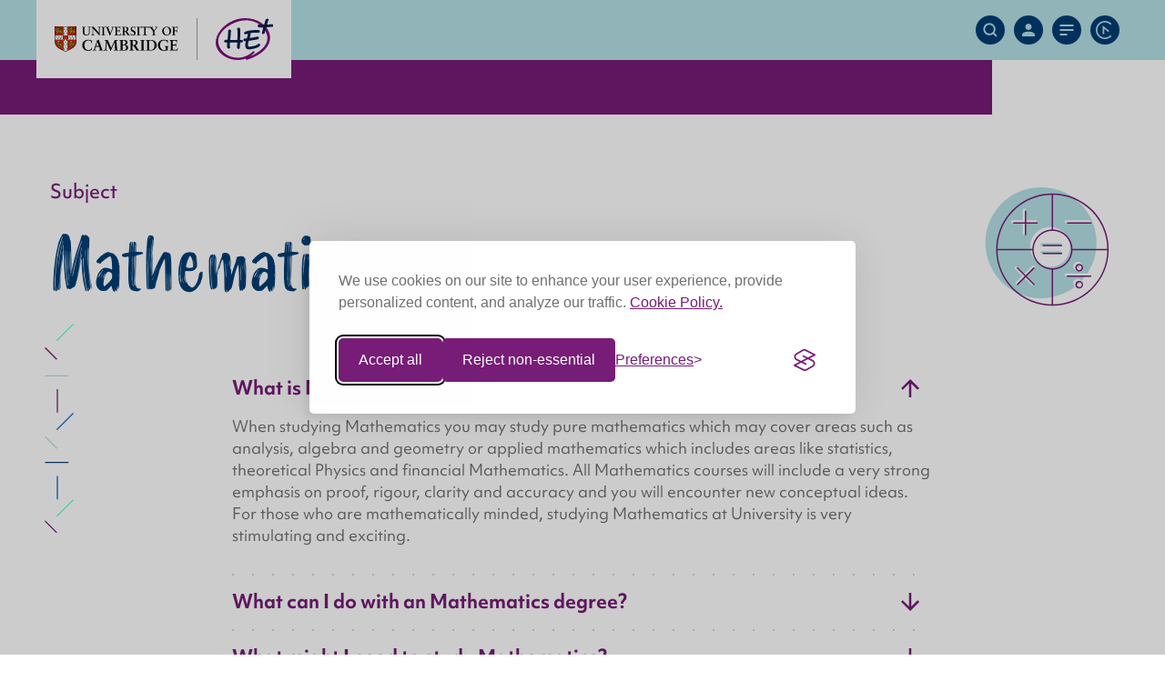

--- FILE ---
content_type: text/html; charset=UTF-8
request_url: https://testing.myheplus.com/subject/mathematics
body_size: 20583
content:
<!DOCTYPE html>
<html lang="en">

<head>
  <meta charset="utf-8">
  <meta name="viewport" content="width=device-width, initial-scale=1">

  
  <meta name="csrf-token" content="UirubIdaD3tUxR2fjdqxg9LCjJqLCucls2nKNSyi">

  <meta name="title" content="HE+">
  <meta name="description" content="This website is for students who are taking part in the HE+ project across the UK. Use the subject resources here to discover new interests and develop your academic skills.">

  
  <meta property="og:type" content="website">
  <meta property="og:url" content="">
  <meta property="og:title" content="HE+">
  <meta property="og:description" content="This website is for students who are taking part in the HE+ project across the UK. Use the subject resources here to discover new interests and develop your academic skills.">
  <meta property="og:image" content="">

  
  <meta property="twitter:card" content="summary_large_image">
  <meta property="twitter:url" content="">
  <meta property="twitter:title" content="HE+">
  <meta property="twitter:description" content="This website is for students who are taking part in the HE+ project across the UK. Use the subject resources here to discover new interests and develop your academic skills.">
  <meta property="twitter:image" content="">

  
  <link rel="apple-touch-icon" sizes="180x180" href="https://testing.myheplus.com/favicons/apple-touch-icon.png">
  <link rel="icon" type="image/png" sizes="32x32" href="https://testing.myheplus.com/favicons/favicon-32x32.png">
  <link rel="icon" type="image/png" sizes="16x16" href="https://testing.myheplus.com/favicons/favicon-16x16.png">
  <link rel="manifest" href="https://testing.myheplus.com/favicons/site.webmanifest">
  <link rel="mask-icon" href="https://testing.myheplus.com/favicons/safari-pinned-tab.svg" color="#771c77">
  <link rel="shortcut icon" href="https://testing.myheplus.com/favicons/favicon.ico">
  <meta name="msapplication-TileColor" content="#771c77">
  <meta name="msapplication-config" content="https://testing.myheplus.com/favicons/browserconfig.xml">
  <meta name="theme-color" content="#771c77">

  
<title>Mathematics | HE+</title>


<link rel="stylesheet" href="https://use.typekit.net/vjn0jfh.css">


<link href="https://testing.myheplus.com/css/app.css" rel="stylesheet">


<script src="https://testing.myheplus.com/js/app.js" defer></script>


<link rel="stylesheet" id="silktide-consent-manager-css" href="/silktide/silktide-consent-manager.css">
<script src="/silktide/silktide-consent-manager.js"></script>
<script>
  silktideCookieBannerManager.updateCookieBannerConfig({
    background: {
      showBackground: true
    },
    cookieIcon: {
      position: "bottomRight"
    },
    cookieTypes: [{
      id: "necessary",
      name: "Necessary",
      description: "<p>These cookies are necessary for the website to function properly and cannot be switched off. They help with things like logging in and setting your privacy preferences.</p>",
      required: true,
      onAccept: function() {
        // console.log('Add logic for the required Necessary here');
      }
    }],
    text: {
      banner: {
        description: "<p>We use cookies on our site to enhance your user experience, provide personalized content, and analyze our traffic. <a href=\"https://your-website.com/cookie-policy\" target=\"_blank\">Cookie Policy.</a></p>",
        acceptAllButtonText: "Accept all",
        acceptAllButtonAccessibleLabel: "Accept all cookies",
        rejectNonEssentialButtonText: "Reject non-essential",
        rejectNonEssentialButtonAccessibleLabel: "Reject non-essential",
        preferencesButtonText: "Preferences",
        preferencesButtonAccessibleLabel: "Toggle preferences"
      },
      preferences: {
        title: "Customize your cookie preferences",
        description: "<p>We respect your right to privacy. You can choose not to allow some types of cookies. Your cookie preferences will apply across our website.</p>",
        creditLinkText: "Get this banner for free",
        creditLinkAccessibleLabel: "Get this banner for free"
      }
    },
    position: {
      banner: "center"
    }
  });
</script>
</head>


<body class="subject-show">
  <header class="site-header">
  <div class="container">
    <div class="logos">
      <a href="https://www.cam.ac.uk/" target="_blank" rel="noopener" class="cam-logo">
        <img src="https://testing.myheplus.com/images/university-of-cambridge-logo.svg" alt="University of Cambridge" />
      </a>

      <a href="https://testing.myheplus.com" class="he-logo">
        <img src="https://testing.myheplus.com/images/he-logo.svg" alt="HE+" />
      </a>
    </div>

    <div class="buttons" id="siteActions">
      <ul>
        <li>
          <button class="icon" type="button" data-target="#siteSearch" aria-expanded="false" aria-controls="siteSearch">
            <span class="screen-reader-text">Search Site</span>
            <svg xmlns="http://www.w3.org/2000/svg" viewBox="0 0 16 16">
  <path d="M15.6 14.3l-3.2-3.2c.9-1.2 1.4-2.6 1.3-4 0-3.7-2.9-6.7-6.6-6.7H7C3.4.3.4 3.3.4 7v.1c0 3.7 2.9 6.7 6.6 6.7h.1c1.5 0 2.9-.5 4-1.3l3.2 3.2 1.3-1.4zM2.3 7.1c0-2.6 2.1-4.8 4.7-4.8h.1c2.6 0 4.8 2.1 4.8 4.7v.1c0 2.6-2.1 4.8-4.7 4.8h-.1c-2.6 0-4.8-2.1-4.8-4.8z" fill="#b5e1e6"/>
</svg>
          </button>
        </li>
        <li>
                    <a class="icon" href="https://testing.myheplus.com/login">
            <span class="screen-reader-text">My Account</span>
            <svg xmlns="http://www.w3.org/2000/svg" viewBox="0 0 16 16">
  <path d="M1 15v-1.8c0-1.9 3.2-3.5 7-3.5s7 1.6 7 3.5V15H1zM4.5 4.5C4.5 2.6 6.1 1 8 1s3.5 1.6 3.5 3.5S9.9 8 8 8 4.5 6.4 4.5 4.5z" fill="#b5e1e6"/>
</svg>
          </a>
                  </li>
        <li>
          <button class="icon" type="button" data-target="#siteNavigation" aria-expanded="false" aria-controls="siteNavigation">
            <span class="screen-reader-text">Site Menu</span>
            <svg xmlns="http://www.w3.org/2000/svg" viewBox="0 0 16 16">
  <g fill="none" stroke="#b5e1e6" stroke-width="2">
    <path d="M.464 2.987h15M.464 7.987h15M.464 12.987h8"/>
  </g>
</svg>
          </button>
        </li>
        <li>
          <a class="icon icon-apply-cambridge" href="https://testing.myheplus.com/apply-cambridge">
            <span class="screen-reader-text">Apply:Cambridge</span>
            <?xml version="1.0" encoding="UTF-8"?>
<svg id="Layer_1" data-name="Layer 1" xmlns="http://www.w3.org/2000/svg" version="1.1" viewBox="0 0 24 24">
  <path d="M12,2.009C6.491,2.009,2.009,6.491,2.009,12s4.482,9.992,9.991,9.992c2.755,0,5.321-1.097,7.225-3.09l1.453,1.387c-2.287,2.394-5.369,3.712-8.677,3.712C5.383,24,0,18.617,0,12S5.383,0,12,0c3.309,0,6.391,1.318,8.677,3.712l-1.453,1.387c-1.904-1.993-4.47-3.09-7.225-3.09ZM17.759,13.227l-1.269,1.557-5.384-4.388-.093,6.993-2.009-.027.149-11.151,8.606,7.015Z" fill="#b5e1e6" stroke-width="0"/>
</svg>
          </a>
        </li>
      </ul>
    </div>
  </div>

  <div id="siteSearch" class="site-menu site-search">
    <form method="GET" action="https://testing.myheplus.com/search">
      <label for="search">Search</label>
      <div class="input">
        <input type="search" id="search" name="query" value="" />
        <button type="submit">
          <span class="screen-reader-text">Submit</span>
          <svg xmlns="http://www.w3.org/2000/svg" viewBox="0 0 8.302 8.302">
  <path d="M4.151 0L3.4.755l2.853 2.857H0V4.69h6.253L3.4 7.547l.755.755L8.3 4.151z"/>
</svg>
        </button>
      </div>

    </form>
  </div>

  
  <nav id="siteNavigation" class="site-menu site-navigation">
    <h4>Subjects</h4>

    <ul>
            <li>
        <a href="https://testing.myheplus.com/subject/anglo-saxon-norse-and-celtic-studies">Anglo Saxon, Norse and Celtic</a>
      </li>
            <li>
        <a href="https://testing.myheplus.com/subject/anthropology">Anthropology</a>
      </li>
            <li>
        <a href="https://testing.myheplus.com/subject/archaeology">Archaeology</a>
      </li>
            <li>
        <a href="https://testing.myheplus.com/subject/architecture">Architecture</a>
      </li>
            <li>
        <a href="https://testing.myheplus.com/subject/asian-and-middle-eastern-studies">Asia and the Middle East</a>
      </li>
            <li>
        <a href="https://testing.myheplus.com/subject/biology">Biology</a>
      </li>
            <li>
        <a href="https://testing.myheplus.com/subject/chemical-engineering">Chemical Engineering</a>
      </li>
            <li>
        <a href="https://testing.myheplus.com/subject/chemistry">Chemistry</a>
      </li>
            <li>
        <a href="https://testing.myheplus.com/subject/classics">Classics</a>
      </li>
            <li>
        <a href="https://testing.myheplus.com/subject/computer-science">Computer Science</a>
      </li>
            <li>
        <a href="https://testing.myheplus.com/subject/earth-sciences">Earth Sciences</a>
      </li>
            <li>
        <a href="https://testing.myheplus.com/subject/economics">Economics</a>
      </li>
            <li>
        <a href="https://testing.myheplus.com/subject/education">Education</a>
      </li>
            <li>
        <a href="https://testing.myheplus.com/subject/engineering">Engineering</a>
      </li>
            <li>
        <a href="https://testing.myheplus.com/subject/english">English</a>
      </li>
            <li>
        <a href="https://testing.myheplus.com/subject/geography">Geography</a>
      </li>
            <li>
        <a href="https://testing.myheplus.com/subject/history">History</a>
      </li>
            <li>
        <a href="https://testing.myheplus.com/subject/history-of-art">History of Art</a>
      </li>
            <li>
        <a href="https://testing.myheplus.com/subject/land-economy">Land Economy</a>
      </li>
            <li>
        <a href="https://testing.myheplus.com/subject/law">Law</a>
      </li>
            <li>
        <a href="https://testing.myheplus.com/subject/linguistics">Linguistics</a>
      </li>
            <li>
        <a href="https://testing.myheplus.com/subject/mathematics">Mathematics</a>
      </li>
            <li>
        <a href="https://testing.myheplus.com/subject/medicine">Medicine</a>
      </li>
            <li>
        <a href="https://testing.myheplus.com/subject/modern-and-medieval-languages">Modern and Medieval Languages</a>
      </li>
            <li>
        <a href="https://testing.myheplus.com/subject/music">Music</a>
      </li>
            <li>
        <a href="https://testing.myheplus.com/subject/philosophy">Philosophy</a>
      </li>
            <li>
        <a href="https://testing.myheplus.com/subject/physics">Physics</a>
      </li>
            <li>
        <a href="https://testing.myheplus.com/subject/politics">Politics</a>
      </li>
            <li>
        <a href="https://testing.myheplus.com/subject/psychology">Psychology</a>
      </li>
            <li>
        <a href="https://testing.myheplus.com/subject/sociology">Sociology</a>
      </li>
            <li>
        <a href="https://testing.myheplus.com/subject/theology">Theology</a>
      </li>
            <li>
        <a href="https://testing.myheplus.com/subject/veterinary-medicine">Veterinary Medicine</a>
      </li>
          </ul>
  </nav>
</header>
  <main class="site-content">
    
<div class="subject-header">
  <div class="container">
    <div class="row">
      <div class="col">
        <h2>Subject</h2>
        <h1>Mathematics</h1>
      </div>
      <div class="col col-icon">
        <img class="icon" src="https://testing.myheplus.com/images/icons/subjects/mathematics.svg" alt="Mathematics" />
      </div>
    </div>
  </div>
</div>

<div class="subject-intro">
    <div class="container">
        <details open>
      <summary>
        <h3>What is Mathematics?</h3>
      </summary>
      <div>
        <div class="editor"><p>When studying Mathematics you may study pure mathematics which may cover areas such as analysis, algebra and geometry or applied mathematics which includes areas like statistics, theoretical Physics and financial Mathematics. All Mathematics courses will include a very strong emphasis on proof, rigour, clarity and accuracy and you will encounter new conceptual ideas. For those who are mathematically minded, studying Mathematics at University is very stimulating and exciting.</p>
</div>
      </div>
    </details>
        <details >
      <summary>
        <h3>What can I do with an Mathematics degree?</h3>
      </summary>
      <div>
        <div class="editor"><p>The range of careers available to Mathematicians is very broad.  Some continue with further research into Mathematics, whilst others pursue careers in actuarial services, accountancy, data analysis or systems development and finance.</p>
</div>
      </div>
    </details>
        <details >
      <summary>
        <h3>What might I need to study Mathematics?</h3>
      </summary>
      <div>
        <div class="editor"><p>In order to study Maths at University you need to have studied Maths and for some courses, Further Maths at well. A growing number of universities now require candidates to sit and entrance test such as the STEP or MAT.</p>
</div>
      </div>
    </details>
      </div>
  </div>


<div class="subject-discover">
  <div class="container">
    <div class="discover-inner">
      <h2>Discover more subjects</h2>

      <div class="slider" id="subjectDiscoverSlider">
                <div class="slide">
          <a href="https://testing.myheplus.com/subject/chemistry" class="subject-tile">
            <div class="inner">
              <img class="icon" src="https://testing.myheplus.com/images/icons/subjects/chemistry.svg" alt="Chemistry" />
              <h3 class="title">Chemistry</h3>
            </div>
          </a>
        </div>
                <div class="slide">
          <a href="https://testing.myheplus.com/subject/economics" class="subject-tile">
            <div class="inner">
              <img class="icon" src="https://testing.myheplus.com/images/icons/subjects/economics.svg" alt="Economics" />
              <h3 class="title">Economics</h3>
            </div>
          </a>
        </div>
                <div class="slide">
          <a href="https://testing.myheplus.com/subject/engineering" class="subject-tile">
            <div class="inner">
              <img class="icon" src="https://testing.myheplus.com/images/icons/subjects/engineering.svg" alt="Engineering" />
              <h3 class="title">Engineering</h3>
            </div>
          </a>
        </div>
                <div class="slide">
          <a href="https://testing.myheplus.com/subject/physics" class="subject-tile">
            <div class="inner">
              <img class="icon" src="https://testing.myheplus.com/images/icons/subjects/physics.svg" alt="Physics" />
              <h3 class="title">Physics</h3>
            </div>
          </a>
        </div>
              </div>
    </div>
  </div>
</div>

<div class="subject-links">
  <div class="container">
    <div class="row">

            <div class="col col-asset">
        <h3>Mathematics at Cambridge</h3>
        <p>Undergraduate students and staff talk about studying Mathematics at the University of Cambridge.</p>


                        <div class="video">
          <img src="https://img.youtube.com/vi/76ti1beYME8/maxresdefault.jpg"
            alt="Mathematics at Cambridge" />

          <a href="https://www.youtube.com/watch?v=76ti1beYME8" class="play-button">
            <svg xmlns="http://www.w3.org/2000/svg" viewBox="0 0 90 90">
  <circle cx="45" cy="45" r="44" fill="none" stroke="#fff" stroke-width="2"/>
  <path d="M67.315 44.881L27.598 20.44v48.882z" fill="#fff"/>
</svg>
          </a>
        </div>
                      </div>
      
            <div class="col col-links">
        <h3>Useful Links</h3>

        <ul>
                    <li>
            <a href="https://www.undergraduate.study.cam.ac.uk/courses/mathematics" target="_blank" rel="noopener">Mathematics at Cambridge</a>
                        <p>Find out more about studying Mathematics at Cambridge.</p>

                      </li>
                    <li>
            <a href="https://www.ucas.com/explore/subjects/mathematical-sciences" target="_blank" rel="noopener">Mathematical Sciences on UCAS</a>
                        <p>Discover mathematics and other related courses at other universities.</p>

                      </li>
                    <li>
            <a href="https://maths.org/step/welcome" target="_blank" rel="noopener">STEP Support Programme</a>
                        <p>This free online STEP Support Programme is offered by the University of Cambridge to help university applicants develop their advanced mathematical problem-solving skills and prepare for STEP mathematics exams.</p>

                      </li>
                    <li>
            <a href="https://nrich.maths.org/university" target="_blank" rel="noopener">NRICH</a>
                        <p>Problems designed to prepare mathematicians for studying at university. The resources support the development of the qualities looked for by many Maths faculties, such as thinking skills, flexibility and resilience. There are also Live problems to explore, which are useful for preparing for interviews.</p>

                      </li>
                    <li>
            <a href="https://undergroundmathematics.org/" target="_blank" rel="noopener">Underground Mathematics</a>
                        <p>A set of problems which allow students to explore the connections that underpin Mathematics.</p>

                      </li>
                    <li>
            <a href="https://maths.org/videos" target="_blank" rel="noopener">Millennium Maths Project</a>
                        <p>Lectures delivered by the Millennium Maths Project at Cambridge University.</p>

                      </li>
                    <li>
            <a href="https://plus.maths.org/content/" target="_blank" rel="noopener">Plus Maths</a>
                        <p>A magazine with articles about Mathematical sciences</p>

                      </li>
                  </ul>
      </div>
          </div>
  </div>
</div>

  </main>

  <footer class="site-footer">
  <div class="container">
    <div class="cam-logo">
      <img src="https://testing.myheplus.com/images/university-of-cambridge-logo-white.svg" alt="University of Cambridge" />
    </div>

    <div class="inner">
      <a href="#twitter" class="twitter"><svg xmlns="http://www.w3.org/2000/svg" viewBox="0 0 17.886 14.508">
  <path d="M43.664 16.508A10.341 10.341 0 0054.1 6.074v-.5a8.077 8.077 0 001.789-1.888 8.249 8.249 0 01-2.087.6A3.866 3.866 0 0055.39 2.3a9.114 9.114 0 01-2.285.894A3.549 3.549 0 0050.421 2a3.733 3.733 0 00-3.677 3.677 1.937 1.937 0 00.1.795A10.274 10.274 0 0139.292 2.6a3.805 3.805 0 00-.5 1.888 3.948 3.948 0 001.59 3.08 3.35 3.35 0 01-1.689-.5 3.632 3.632 0 002.981 3.577 3.063 3.063 0 01-.994.1 1.691 1.691 0 01-.7-.1 3.765 3.765 0 003.478 2.584 7.5 7.5 0 01-4.571 1.59 2.751 2.751 0 01-.894-.1 9.379 9.379 0 005.664 1.789" transform="translate(-38 -2)" fill="#fff" fill-rule="evenodd"/>
</svg></a>

      <div class="row">
        <div class="col">
          <p>The Old Schools, Trinity Lane, Cambridge CB2 1TN, UK Information provided by <a
              href="mailto:myheplus@admin.cam.ac.uk">myheplus@admin.cam.ac.uk</a> Copyright
            © 2020 University of Cambridge</p>
        </div>
        <div class="col">
          <nav class="footer-menu">
            <ul>
              <li><a href="https://www.cam.ac.uk/about-this-site/accessibility" target="_blank">Accessibility</a></li>
              <li><a href="https://www.cam.ac.uk/about-this-site/privacy-policy" target="_blank">Privacy</a></li>
              <li><a href="https://www.cam.ac.uk/about-this-site/cookies" target="_blank">Cookies</a></li>
              <li><a href="https://www.information-compliance.admin.cam.ac.uk/foi" target="_blank">Freedom of
                  information</a></li>
            </ul>
          </nav>
        </div>
      </div>
    </div>
  </div>
</footer>

<div class="modal">
  <div class="modal-overlay"></div>

  <div class="modal-content">
    <button type="button" class="modal-close">
      <svg xmlns="http://www.w3.org/2000/svg" viewBox="0 0 100 100">
  <path d="M58.5 50l39.8-39.8c2.3-2.3 2.3-6.1 0-8.5-2.3-2.3-6.1-2.3-8.5 0L50 41.5 10.2 1.8C7.9-.5 4.1-.5 1.7 1.8c-2.3 2.3-2.3 6.1 0 8.5L41.5 50 1.8 89.8c-2.3 2.3-2.3 6.1 0 8.5C2.9 99.4 4.5 100 6 100s3.1-.6 4.2-1.8L50 58.5l39.8 39.8c1.2 1.2 2.7 1.8 4.2 1.8s3.1-.6 4.2-1.8c2.3-2.3 2.3-6.1 0-8.5L58.5 50z"/>
</svg>
    </button>

    <div class="content"></div>
  </div>
</div></body>


</html>

--- FILE ---
content_type: text/css
request_url: https://testing.myheplus.com/css/app.css
body_size: 82142
content:
a,abbr,acronym,address,applet,article,aside,audio,b,big,blockquote,body,canvas,caption,center,cite,code,dd,del,details,dfn,div,dl,dt,em,embed,fieldset,figcaption,figure,footer,form,h1,h2,h3,h4,h5,h6,header,hgroup,html,i,iframe,img,ins,kbd,label,legend,li,main,mark,menu,nav,object,ol,output,p,pre,q,ruby,s,samp,section,small,span,strike,strong,sub,summary,sup,table,tbody,td,tfoot,th,thead,time,tr,tt,u,ul,var,video{border:0;font-size:100%;font:inherit;margin:0;padding:0;vertical-align:baseline}article,aside,details,figcaption,figure,footer,header,hgroup,main,menu,nav,section{display:block}[hidden]{display:none}body{line-height:1}menu,ol,ul{list-style:none}blockquote,q{quotes:none}blockquote:after,blockquote:before,q:after,q:before{content:"";content:none}table{border-collapse:collapse;border-spacing:0}html{-webkit-text-size-adjust:100%;-webkit-font-smoothing:antialiased;-moz-osx-font-smoothing:grayscale;box-sizing:border-box;font-size:62.5%;min-width:320px;scroll-behavior:smooth}*{-webkit-tap-highlight-color:hsla(0,0%,100%,0);-webkit-tap-highlight-color:rgba(0,0,0,0)}*,:after,:before{box-sizing:inherit}em,i{font-style:italic}a{text-decoration:none}a,button{color:inherit}button{-webkit-appearance:none;-moz-appearance:none;appearance:none;background:none;border:0;cursor:pointer;font:inherit;margin:0;padding:0;text-align:inherit}a:focus,button:focus{outline:0}fieldset,input{-webkit-appearance:none;-moz-appearance:none;appearance:none;border:0;font:inherit;margin:0;min-width:0;padding:0}input:-webkit-autofill,input:-webkit-autofill:focus,input:-webkit-autofill:hover,select:-webkit-autofill,select:-webkit-autofill:focus,select:-webkit-autofill:hover,textarea:-webkit-autofill,textarea:-webkit-autofill:focus,textarea:-webkit-autofill:hover{-webkit-box-shadow:inset 0 0 0 1000px #fff}input:focus{outline:0}textarea{min-height:15rem;resize:vertical}img{max-width:100%}img,svg{display:block}.screen-reader-text{clip:rect(1px,1px,1px,1px);word-wrap:normal!important;border:0;-webkit-clip-path:inset(50%);clip-path:inset(50%);height:1px;margin:-1px;overflow:hidden;padding:0;position:absolute!important;width:1px}.screen-reader-text:focus{clip:auto!important;background-color:#003e74;-webkit-clip-path:none;clip-path:none;color:#fff;display:block;height:auto;left:5px;line-height:normal;padding:1rem 2rem;text-decoration:none;top:5px;width:auto;z-index:100000}.slick-slider{-webkit-touch-callout:none;-webkit-tap-highlight-color:rgba(0,0,0,0);box-sizing:border-box;touch-action:pan-y;-webkit-user-select:none;-moz-user-select:none;user-select:none}.slick-list,.slick-slider{display:block;position:relative}.slick-list{margin:0;overflow:hidden;padding:0}.slick-list:focus{outline:none}.slick-list.dragging{cursor:pointer;cursor:hand}.slick-slider .slick-list,.slick-slider .slick-track{transform:translateZ(0)}.slick-track{display:block;left:0;margin-left:auto;margin-right:auto;position:relative;top:0}.slick-track:after,.slick-track:before{content:"";display:table}.slick-track:after{clear:both}.slick-loading .slick-track{visibility:hidden}.slick-slide{display:none;float:left;height:100%;min-height:1px}[dir=rtl] .slick-slide{float:right}.slick-slide img{display:block}.slick-slide.slick-loading img{display:none}.slick-slide.dragging img{pointer-events:none}.slick-initialized .slick-slide{display:block}.slick-loading .slick-slide{visibility:hidden}.slick-vertical .slick-slide{border:1px solid transparent;display:block;height:auto}.slick-arrow.slick-hidden{display:none}.site-header{background-color:#b5e1e6;margin-bottom:1.5rem;position:relative}.site-header .container{align-items:center;display:flex;flex-wrap:nowrap;padding:0}.site-header .container:after,.site-header:after{background-color:#771c77;content:" ";display:block;height:1.5rem;position:absolute;top:100%;z-index:-1}.site-header .container:after{left:0;max-width:19.2rem;width:60%}.site-header .logos{align-items:center;background-color:#fff;display:flex;flex:0 1 60%;flex-wrap:nowrap;max-width:19.2rem;min-height:6rem;padding:1.5rem 0;position:relative;z-index:11}.site-header .logos a{display:block;padding:0 1.5rem}.site-header .logos a.cam-logo{flex:0 1 63%;max-width:63%}.site-header .logos a.he-logo{border-left:1px solid #a0a0a0;flex:0 1 37%;max-width:37%}.site-header .buttons{flex:0 1 auto;margin-left:auto;padding:0 1rem;position:relative;z-index:11}.site-header .buttons ul{display:flex;flex-wrap:nowrap;margin:0 -.5rem}.site-header .buttons li{padding:.5rem}.site-header .buttons .icon{align-items:center;background-color:#003e74;border-radius:50%;display:flex;height:2.8rem;justify-content:center;position:relative;width:2.8rem}.site-header .buttons .icon svg{width:50%}.site-header .buttons .icon:before{background:50% no-repeat;background-image:url("data:image/svg+xml;charset=utf-8,%3Csvg xmlns='http://www.w3.org/2000/svg' viewBox='0 0 13.4 13.4'%3E%3Cpath d='m.707.707 12 12m0-12-12 12' fill='none' stroke='%23b5e1e6' stroke-width='2'/%3E%3C/svg%3E");background-size:1.4rem 1.4rem;content:" ";display:none;height:100%;left:0;position:absolute;top:0;width:100%;z-index:2}.site-header .buttons .icon:after{border-color:transparent transparent #003e74;border-style:solid;border-width:0 10px 10px;content:" ";display:none;height:0;left:50%;margin-left:-10px;margin-top:.7rem;position:absolute;top:100%;width:0}.site-header .buttons .icon[aria-expanded=true] svg{display:none}.site-header .buttons .icon[aria-expanded=true]:after,.site-header .buttons .icon[aria-expanded=true]:before{display:block}.site-header .buttons .icon-apply-cambridge svg{width:2rem}.site-footer{background-color:#002b50;color:#fff;font-size:1.2rem;line-height:1.5;overflow:hidden}.site-footer .inner{padding:2.5rem 1.5rem}.site-footer .cam-logo{background-color:#000;margin-left:-1.5rem;padding:2.5rem 3rem;width:20rem}.site-footer .cam-logo img{max-width:14rem;width:100%}.site-footer .twitter{align-items:center;display:flex;height:2rem;margin-bottom:2.5rem;width:2rem}.site-footer .twitter svg{width:100%}.site-footer p{margin-bottom:2rem}.site-footer .footer-menu{text-align:right}.site-footer .footer-menu ul{display:inline-block;text-align:left;white-space:nowrap}.site-footer .footer-menu li{background:0 no-repeat;background-image:url("data:image/svg+xml;charset=utf-8,%3Csvg xmlns='http://www.w3.org/2000/svg' viewBox='0 0 8.302 8.302'%3E%3Cpath d='M4.151 0 3.4.755l2.853 2.857H0V4.69h6.253L3.4 7.547l.755.755L8.3 4.151z' fill='%23fff'/%3E%3C/svg%3E");background-size:1rem 1rem;padding-left:1.5rem}.site-footer .footer-menu a{display:inline-block;padding:.4rem}.site-footer .footer-menu a:hover{text-decoration:underline}.site-menu{background-color:#003e74;color:#fff;display:none;font-size:1.3rem;max-height:calc(100% - 6rem);max-width:80rem;overflow:auto;padding:2rem 1.5rem;position:fixed;right:0;top:6rem;width:100%;z-index:10}.site-menu.is-open{display:block}.site-menu ul li{background:left 10px no-repeat;background-image:url("data:image/svg+xml;charset=utf-8,%3Csvg xmlns='http://www.w3.org/2000/svg' viewBox='0 0 8.302 8.302' fill='%23fff'%3E%3Cpath d='M4.151 0 3.4.755l2.853 2.857H0V4.69h6.253L3.4 7.547l.755.755L8.3 4.151z'/%3E%3C/svg%3E");background-size:10px 10px;display:block;padding:.5rem 0 .5rem 2rem}.site-search form{align-items:center;display:flex;flex-wrap:nowrap;max-width:62rem}.site-search label{flex:0 0 auto;font-size:1.4rem;font-weight:500;padding-right:1.5rem}.site-search .input{flex:1 1 auto;position:relative}.site-search input{color:#707070;display:block;font-size:1.6rem;min-height:3.6rem;padding:.7rem 4rem .7rem .7rem;position:relative;width:100%;z-index:1}.site-search button{align-items:center;display:flex;height:3.6rem;justify-content:center;position:absolute;right:0;top:0;transition:background-color .2s ease;width:3.6rem;z-index:2}.site-search button svg{fill:#006ac6;height:50%;width:50%}.site-search button:focus,.site-search button:hover{background-color:rgba(0,106,198,.1)}.site-account{max-width:32rem;width:75%}.site-account .title{font-size:1.6rem;font-weight:500;margin-bottom:1rem}.site-account p{margin-bottom:1rem}.site-account strong{display:block;font-weight:500;padding:.5rem 0}.site-account .button{margin-bottom:2rem}.site-navigation h4{font-size:1.6rem;font-weight:500;margin-bottom:1rem}.site-navigation ul{padding-left:1rem}.site-navigation a{display:inline-block}.site-navigation a:hover{text-decoration:underline}.login-view{align-items:center;background-color:#771c77;display:flex;justify-content:center;min-height:100vh}.login-view:after{content:"";font-size:0;min-height:inherit}.login-view .inner{max-width:38rem;padding:2rem;width:100%}.login-view .content{background-color:#fff;margin:0 0 2rem;padding:2rem 1.5rem;position:relative;text-align:center}.login-view .content:after,.login-view .content:before{content:" ";display:block;height:15rem;position:absolute;width:15rem;z-index:-1}.login-view .content:before{background-color:#6fc;left:-1rem;top:-1rem}.login-view .content:after{background-color:#003e74;bottom:-1rem;right:-1rem}.login-view .logo{display:block;margin:1rem auto 2rem;max-width:8rem;width:100%}.login-view .alert{color:#771c77;font-weight:500}.login-view h1{color:#003e74;font-size:1.5rem;font-weight:500;margin-bottom:1rem}.login-view p{font-size:1.3rem;margin-bottom:2.5rem}.login-view .button{margin:2.5rem auto 0;max-width:11rem}.login-view .links{display:flex;flex-wrap:wrap;justify-content:space-between}.login-view .back-link,.login-view .forward-link{color:#fff;display:inline-block;font-size:1.4rem;font-weight:500;margin-bottom:2rem}.login-view .back-link:focus,.login-view .back-link:hover,.login-view .forward-link:focus,.login-view .forward-link:hover{text-decoration:underline}.login-view .back-link{background:0 no-repeat;background-image:url("data:image/svg+xml;charset=utf-8,%3Csvg xmlns='http://www.w3.org/2000/svg' viewBox='0 0 8.3 8.3' fill='%23fff'%3E%3Cpath d='m4.1 8.3.8-.8L2 4.7h6.3V3.6H2L4.9.7 4.1 0 0 4.2l4.1 4.1z'/%3E%3C/svg%3E");background-size:1.2rem 1.2rem;padding-left:2rem}.login-view .forward-link{background:100% no-repeat;background-image:url("data:image/svg+xml;charset=utf-8,%3Csvg xmlns='http://www.w3.org/2000/svg' viewBox='0 0 8.302 8.302' fill='%23fff'%3E%3Cpath d='M4.151 0 3.4.755l2.853 2.857H0V4.69h6.253L3.4 7.547l.755.755L8.3 4.151z'/%3E%3C/svg%3E");background-size:1.2rem 1.2rem;padding-right:2rem}.login-view .forgot-link{color:#fff;font-size:1.3rem;text-decoration:underline}.login-view small{color:#fff;display:block;font-size:1.3rem;max-width:26rem}.login-view small a{text-decoration:underline}body{background-color:#fff;color:#707070;font-family:objektiv-mk1,sans-serif;font-size:1.5rem;line-height:1.5}p{margin-bottom:1rem}.home-discover .image h2,.home-intro h1,.home-passion .slide h2,.home-subjects h2,.home-twitter h2,.single-resource h1,.single-resource h2,.student-portal h1,.subject-header h1,.subject-resources h2{font-family:Smoothy;line-height:1.2}.container{margin:0 auto;max-width:120rem;padding:0 1.5rem;position:relative;width:100%}.editor h2,.editor h3,.editor h4,.editor ol,.editor p,.editor ul{margin-bottom:1rem}.editor h2,.editor h3,.editor h4{color:#003e74;font-weight:500}.editor h2{font-size:2rem}.editor h3{font-size:1.6rem}.editor h4{font-size:1.4rem}.editor hr{background:0 repeat-x;background-image:url("data:image/svg+xml;charset=utf-8,%3Csvg xmlns='http://www.w3.org/2000/svg' viewBox='0 0 22 5'%3E%3Cpath fill='%23b5e1e6' d='M0 0h2v2H0z'/%3E%3Cpath fill='%236fc' d='M10 3h2v2h-2z'/%3E%3C/svg%3E");background-size:22px 5px;border:none;display:block;height:5px;margin:3rem 0;width:100%}.editor b{font-weight:700}.editor a:not(.button){color:#003e74;text-decoration:underline}.editor .embed,.editor .image{margin-bottom:2.5rem}.editor .image img{margin:0 auto}.editor ol,.editor ul{list-style-position:outside;margin-left:1.5em}.editor ul{list-style-type:disc}.editor ol{list-style-type:decimal}.editor li{padding:.5rem 0}.editor .more{display:none}.editor .read-more{background:0 no-repeat;background-image:url("data:image/svg+xml;charset=utf-8,%3Csvg xmlns='http://www.w3.org/2000/svg' viewBox='0 0 8.302 8.302' fill='%23771C77'%3E%3Cpath d='M4.151 0 3.4.755l2.853 2.857H0V4.69h6.253L3.4 7.547l.755.755L8.3 4.151z'/%3E%3C/svg%3E");background-size:1.2rem 1.2rem;color:#771c77;display:inline-block;font-size:1.5rem;font-weight:500;margin-bottom:2rem;padding-left:2rem}.editor .read-more:focus,.editor .read-more:hover{text-decoration:underline}.editor .more.is-open{display:block}.editor .more.is-open+.read-more{font-size:0}.editor .more.is-open+.read-more:after{content:"Read less";font-size:1.5rem}.editor .button-wrap{display:block;margin-bottom:1rem}.editor .button-wrap.is-centered{text-align:center}.editor .button-wrap.is-stretched .button{display:block;width:100%}.editor .button-wrap:not(.is-centered):not(.is-stretched){display:inline-block;margin-right:1rem}.editor .button-wrap.is-large .button{font-size:1.8rem;padding:1rem 2rem}.embed{height:0;max-width:100%;overflow:hidden;padding-bottom:56.25%;position:relative}.embed iframe{height:100%;left:0;position:absolute;top:0;width:100%}.button{-webkit-appearance:none;-moz-appearance:none;appearance:none;border:2px solid;color:inherit;cursor:pointer;display:inline-block;font-size:1.4rem;font-weight:500;padding:.8rem 2rem;text-align:center;text-decoration:none;transition:color .2s ease,background-color .2s ease}.button.blue{border-color:#006ac6;color:#006ac6}.button.blue:focus,.button.blue:hover{background-color:#006ac6;color:#fff}.button.white{border-color:#fff;color:#fff}.button.white:focus,.button.white:hover{background-color:#fff;color:#003e74}.button.block{display:block;width:100%}.form-group{margin-bottom:1rem}.form-control{border:1px solid #d6d6d6;display:block;font:inherit;font-size:1.4rem;line-height:normal;outline:none;padding:1rem;transition:border-color .2s ease;width:100%}.form-control::-moz-placeholder{color:#a0a0a0;opacity:1}.form-control::placeholder{color:#a0a0a0;opacity:1}.form-control:focus{border-color:#707070}select.form-control{-webkit-appearance:none;-moz-appearance:none;appearance:none;background:right 10px center no-repeat;background-image:url("data:image/svg+xml;charset=utf-8,%3Csvg xmlns='http://www.w3.org/2000/svg' viewBox='0 0 12.1 12.1'%3E%3Cpath d='M12.1 6 11 4.9 6.8 9.1V0H5.2v9.1L1.1 4.9 0 6l6 6 6.1-6z' fill='%23a0a0a0'/%3E%3C/svg%3E");background-size:1.2rem 1.2rem;color:#a0a0a0;padding-right:3rem}select.form-control:focus{color:#707070}select::-ms-expand{display:none}.form-text,.invalid-feedback{display:block;font-size:1.2rem;font-weight:500;padding:.5rem 0;text-align:left}.invalid-feedback{color:#dc3545}.form-check{font-size:1.4rem;padding-left:3rem;position:relative;text-align:left}.form-check input{height:1em;left:0;opacity:0;position:absolute;width:1em;z-index:-1}.form-check label{cursor:pointer}.form-check label:before{background:50% no-repeat;background-size:66% auto;border:1px solid #d6d6d6;content:" ";display:block;height:2rem;left:0;position:absolute;top:0;transition:border-color .2s ease;width:2rem}.form-check input:focus+label:before{border-color:#707070}.form-check input:checked+label:before{background-image:url("data:image/svg+xml;charset=utf-8,%3Csvg xmlns='http://www.w3.org/2000/svg' viewBox='0 0 24 24' fill='%23003e74'%3E%3Cpath d='m9 21.035-9-8.638 2.791-2.87 6.156 5.874 12.21-12.436L24 5.782z'/%3E%3C/svg%3E")}.pagination__list{display:flex;flex-wrap:wrap;margin:-.2rem -.2rem 2rem}.pagination__list .page-item{flex:0 1 auto;padding:.2rem}.pagination__list .page-link{background-color:#f5f5f5;color:#771c77;display:block;font-size:1.4rem;font-weight:500;height:3.4rem;line-height:3.4rem;text-align:center;transition:background-color .2s ease;width:3.4rem}.pagination__list .page-link:focus,.pagination__list .page-link:hover{background-color:#e7e7e7}.pagination__list .page-item.active .page-link{background-color:#006ac6;color:#fff}.pagination__links .page-link{background:0 no-repeat;background-image:url("data:image/svg+xml;charset=utf-8,%3Csvg xmlns='http://www.w3.org/2000/svg' viewBox='0 0 8.302 8.302' fill='%23771C77'%3E%3Cpath d='M4.151 0 3.4.755l2.853 2.857H0V4.69h6.253L3.4 7.547l.755.755L8.3 4.151z'/%3E%3C/svg%3E");background-size:1.4rem 1.4rem;display:inline-block;font-size:1.2rem;font-weight:500;padding-left:2rem;transition:color .2s ease;vertical-align:middle}.pagination__links .page-link.next{margin-right:1.5rem}.pagination__links .page-link.last{background-image:url("data:image/svg+xml;charset=utf-8,%3Csvg xmlns='http://www.w3.org/2000/svg' viewBox='0 0 12.3 8.3'%3E%3Cpath fill='%23771c77' d='m4.2 0-.8.8 2.9 2.9H0v1.1h6.3L3.4 7.5l.8.8 4.1-4.2L4.2 0z'/%3E%3Cpath fill='%23d319d8' d='m8.1 7.5 3.4-3.3L8.1.8l.1-.1 3.4 3.5-3.4 3.4z'/%3E%3Cpath fill='%23771c77' d='m8.2 0-.8.8C8.5 1.9 9.7 3 10.8 4.2 9.7 5.3 8.5 6.4 7.4 7.5l.8.8 4.1-4.2L8.2 0z'/%3E%3C/svg%3E");background-size:2.1rem 1.4rem;padding-left:2.7rem}.pagination__links .page-link:focus,.pagination__links .page-link:hover{color:#771c77}.subject-tile{background-color:#fff;display:block;height:0;padding-top:100%;position:relative}.subject-tile .inner{align-content:center;display:flex;flex-wrap:wrap;height:100%;justify-content:center;left:0;padding:.8rem;position:absolute;text-align:center;top:0;width:100%}.subject-tile .icon{backface-visibility:hidden;display:block;height:7rem;margin:0 auto 1rem;transform:scale(1) translateZ(0);transition:transform .2s ease;width:7rem}.subject-tile .title{color:#003e74;display:block;font-size:1.2rem;min-height:3.2rem;width:100%}.subject-tile:focus .icon,.subject-tile:hover .icon{transform:scale(1.1) translateZ(0)}.video{display:block;margin-bottom:3rem;position:relative;z-index:1}.video:after{background-color:#6fc;bottom:-1rem;content:" ";display:block;height:38%;position:absolute;right:-1rem;width:32%;z-index:-1}.video .play-button{display:block;height:4rem;left:50%;margin-left:-2rem;margin-top:-2rem;position:absolute;top:50%;transform:scale(1);transition:transform .2s ease;width:4rem;z-index:2}.video .play-button svg{fill:#fff}.video .play-button:hover{transform:scale(1.1)}.video .play-button:active{transform:scale(.9)}.resource-thumbnail{align-items:flex-end;background:#003e74 50% no-repeat;background-size:cover;display:flex;margin:3.8rem auto 2rem;max-width:57rem;min-height:16rem;min-height:50vw;padding:1.5rem;position:relative}.resource-thumbnail:before{background-color:#6fc;bottom:-1rem;content:" ";display:block;height:38%;position:absolute;right:-1rem;width:32%;z-index:-1}.resource-thumbnail:after{content:"";font-size:0;min-height:inherit}.resource-thumbnail h3{background-color:#771c77;bottom:100%;color:#fff;display:inline-block;font-size:1.5rem;font-weight:500;left:0;line-height:1.2;padding:1rem;position:absolute}.resource-thumbnail audio{margin:0 auto}.resource-thumbnail .play-button{display:block;height:5rem;margin:0 auto;transform:scale(1);transition:transform .2s ease;width:5rem}.resource-thumbnail .play-button svg{fill:#fff}.resource-thumbnail .play-button:hover{transform:scale(1.1)}.resource-thumbnail .play-button:active{transform:scale(.9)}.modal{align-items:center;display:flex;height:100%;justify-content:center;left:0;opacity:0;position:fixed;top:0;transition:opacity .2s ease,visibility .2s ease;visibility:hidden;width:100%;z-index:500}.modal.is-open{opacity:1;visibility:visible}.modal-overlay{background-color:#fff;display:block;height:100%;left:0;position:absolute;top:0;width:100%;z-index:1}.modal-content{margin:auto 0;max-height:100%;max-width:120rem;overflow:auto;padding:4rem 3rem;position:relative;width:100%;z-index:2}.modal-close{align-items:center;display:flex;height:3rem;justify-content:center;position:absolute;right:2.5rem;top:0;width:3rem}.modal-close svg{fill:#003e74;display:block;height:2rem;width:2rem}.home-video{margin-bottom:2rem;margin-top:1rem;overflow:hidden;padding-bottom:8rem;position:relative;z-index:1}.home-video:after,.home-video:before{background:url(/images/pattern-bg-large.svg) 0 repeat-x;background-size:contain;content:" ";display:block;position:absolute;width:50%;z-index:-1}.home-video:before{bottom:0;height:5rem;right:0;width:80%}.home-video:after{display:none;left:50%;top:2rem}.home-video .content{padding:0 1.5rem;position:relative;z-index:1}.home-video .content .video{max-width:100%}.home-video .video:after{background-color:#6fc;bottom:0;content:" ";display:block;height:40%;margin-bottom:-7.5%;margin-right:-21%;position:absolute;right:0;width:60%;z-index:-1}.home-video .play-button{bottom:2rem;margin-top:0;top:auto}.home-intro{margin-bottom:3rem}.home-intro h1{color:#003e74;font-size:3.4rem;margin:0 0 1rem}.home-intro p{font-size:1.7rem;font-weight:300;margin-left:1.5rem;max-width:58rem}.home-discover{overflow:hidden;padding:6rem 0 5rem;position:relative;z-index:1}.home-discover:before{background:url(/images/pattern-bg-medium.svg) 0 repeat-x;background-size:contain;content:" ";display:block;height:3rem;left:5%;position:absolute;top:0;width:90%;z-index:-1}.home-discover .inner{max-width:105rem;position:relative}.home-discover .image{margin-bottom:2rem;margin-left:-1.5rem;position:relative}.home-discover .image img{display:block;max-width:63rem;position:relative;width:70%;z-index:1}.home-discover .image h2{background-color:#fff;color:#003e74;display:block;font-size:2.8rem;font-size:8.8vw;left:35%;order:1;padding:1rem;position:absolute;top:50%;transform:translateY(-50%);width:65%;z-index:2}.home-discover .arrow-down{bottom:0;display:block;height:3rem;left:80%;position:absolute;width:3rem;z-index:1}.home-discover .arrow-down svg{fill:#771c77;display:block;height:auto;transform:translateY(0);transition:transform .2s ease;width:100%}.home-discover .arrow-down:hover svg{transform:translateY(10px)}.home-discover .content{font-size:1.7rem;max-width:45rem}.home-discover .content h3{color:#003e74;line-height:1.2;margin-bottom:1rem}.home-discover .content p{font-weight:300}.home-subjects{padding:2rem 0 7rem;position:relative;z-index:1}.home-subjects:before{background-color:#771c77;height:100%;left:0;top:0;width:80%}.home-subjects:after,.home-subjects:before{content:" ";display:block;position:absolute;z-index:0}.home-subjects:after{background-color:#b5e1e6;bottom:5.5rem;right:0;top:7rem;width:40%}.home-subjects .container{position:relative;z-index:1}.home-subjects h2{color:#6fc;font-size:2.8rem;line-height:1.1;margin-bottom:2rem}.home-subjects p{color:#fff;display:none;font-size:2rem;margin-bottom:2rem;margin-left:8rem;max-width:32rem}.home-subjects .filters{background-color:#b5e1e6;margin-bottom:1rem;padding:2rem 1.5rem;position:relative}.home-subjects .filters h4{color:#003e74;font-size:1.8rem;font-weight:500;line-height:1.25;margin-bottom:1.5rem}.home-subjects .filters .toggle{align-items:center;display:flex;height:2rem;justify-content:center;position:absolute;right:2rem;top:2rem;width:2rem}.home-subjects .filters .toggle svg{fill:#003e74;display:block;height:2rem;width:2rem}.home-subjects .filters .toggle .close{display:none}.home-subjects .filters .toggle .open,.home-subjects .filters .toggle[data-expanded=true] .close{display:block}.home-subjects .filters .toggle[data-expanded=true] .open{display:none}.home-subjects .filters ul{display:flex;flex-wrap:wrap;margin:0 -.3rem}.home-subjects .filters ul li{flex:0 1 auto;padding:.3rem}.home-subjects .filters ul li button{border:1px solid #006ac6;color:#006ac6;display:block;font-size:1.1rem;padding:.4rem .6rem;transition:color .2s ease,background-color .2s ease,border-color .2s ease;white-space:nowrap}.home-subjects .filters ul li button.is-active,.home-subjects .filters ul li button:hover{background-color:#168fd4;border-color:#168fd4;color:#fff}.home-subjects .filters .filter-options,.home-subjects .filters.is-open .toggle .open{display:none}.home-subjects .filters.is-open .filter-options,.home-subjects .filters.is-open .toggle .close{display:block}.home-subjects .subject-list{display:flex;flex-wrap:wrap;margin:0 -.4rem}.home-subjects .subject-list li{flex:0 1 50%;max-width:50%;padding:.4rem}.home-subjects .subject-list li.is-hidden{display:none}.home-passion{margin-bottom:2rem;margin-top:-1.5rem;position:relative;z-index:2}.home-passion:after{background:url(/images/pattern-bg-large.svg) 0 repeat-x;background-size:contain;bottom:0;content:" ";display:block;height:15rem;left:1.5rem;position:absolute;width:50%;z-index:-1}.home-passion .slide{padding-top:1.5rem}.home-passion .slide .image{padding-left:2rem;position:relative;z-index:2}.home-passion .slide .image:before{background-color:#6fc;content:" ";display:block;height:20%;left:0;position:absolute;top:-5%;width:40%;z-index:-1}.home-passion .slide img{display:block;min-height:20rem;-o-object-fit:cover;object-fit:cover;width:100%}.home-passion .slide h2{background-color:#fff;color:#003e74;display:block;font-size:2.6rem;font-size:8.2vw;left:0;order:1;padding:1rem 1rem 1rem 0;position:absolute;top:50%;transform:translateY(-50%);width:60%;z-index:2}.home-passion .slide .inner{background-color:#771c77;color:#fff;display:block;font-size:1.3rem;margin-left:auto;margin-top:-1rem;max-width:49rem;padding:1rem;position:relative;width:100%;z-index:3}.home-passion .slide .inner h3{color:#6fc;font-size:1.6rem;font-weight:700;margin-bottom:1rem}.home-passion .slide .inner li{padding:.5rem 0}.home-passion .slide .inner a:focus,.home-passion .slide .inner a:hover{text-decoration:underline}.home-passion .slick-prev{display:none!important}.home-passion .slick-next{background:50% no-repeat;background-image:url("data:image/svg+xml;charset=utf-8,%3Csvg xmlns='http://www.w3.org/2000/svg' viewBox='0 0 8.302 8.302' fill='%23771C77'%3E%3Cpath d='M4.151 0 3.4.755l2.853 2.857H0V4.69h6.253L3.4 7.547l.755.755L8.3 4.151z'/%3E%3C/svg%3E");background-size:2rem 2rem;display:block;font-size:0;height:2rem;position:absolute;right:0;top:30%;width:2rem}.home-twitter{overflow:hidden;padding-bottom:7rem}.home-twitter .inner{background-color:#b5e1e6;padding:2rem 1.5rem}.home-twitter h2{color:#771c77;font-size:3.4rem;margin-bottom:1rem}.home-twitter p{font-size:1.6rem;margin-bottom:1rem}.home-twitter p strong{color:#771c77;font-size:1.3rem;font-weight:500}.home-twitter a{align-items:center;color:#003e74;display:flex;flex-wrap:nowrap;font-size:1.4rem;font-weight:500}.home-twitter a svg{height:3rem;margin-right:1rem;width:3rem}.home-twitter .timeline{margin:2rem 0 -6rem;padding-top:1.2rem;position:relative;z-index:1}.home-twitter .timeline .timeline-box{background-color:#fff;padding:1.5rem}.home-twitter .timeline iframe{position:relative;z-index:1}.home-twitter .timeline:before{background-color:#771c77;content:" ";display:block;height:1.2rem;position:absolute;right:0;top:0;width:47%;z-index:0}.home-twitter .timeline:after{background-color:#6fc;bottom:-3rem;content:" ";display:block;height:45%;position:absolute;right:-3rem;width:58%;z-index:-1}.subject-header{padding-top:2rem}.subject-header .row{display:flex;flex-wrap:nowrap}.subject-header .col{flex:1 1 auto}.subject-header .col-icon{flex:0 1 auto}.subject-header h2{color:#771c77;font-size:1.6rem;font-weight:500;margin:2rem 0}.subject-header h1{color:#003e74;font-size:3.4rem}.subject-header .icon{display:block;width:10rem}.subject-intro{overflow:hidden;padding:3rem 0;position:relative}.subject-intro:before{background:url(/images/pattern-bg-small.svg) 0 repeat-x;background-size:contain;content:" ";height:5rem;position:absolute;right:0;top:-1rem;width:30%;z-index:-1}.subject-intro .container{max-width:80rem}.subject-intro details summary{-webkit-appearance:none;-moz-appearance:none;appearance:none;box-sizing:border-box;color:#771c77;cursor:pointer;display:block;font-size:1.6rem;font-weight:700;line-height:1.25;list-style-type:none;outline:none;padding:1.8rem 5rem 1.8rem 0;position:relative;width:100%}.subject-intro details summary:after{background:50% no-repeat;background-image:url("data:image/svg+xml;charset=utf-8,%3Csvg xmlns='http://www.w3.org/2000/svg' viewBox='0 0 20 20' fill='%23771C77'%3E%3Cpath d='m20 10-1.8-1.8-6.9 6.9V0H8.7v15.1L1.8 8.2 0 10l10 10 10-10z'/%3E%3C/svg%3E");background-size:2rem 2rem;content:" ";display:block;height:5rem;margin-top:-2.5rem;position:absolute;right:0;top:50%;transform:scaleY(1);width:5rem}.subject-intro details summary::-webkit-details-marker{display:none}.subject-intro details div{font-size:1.5rem;margin-bottom:2rem;padding-left:1.5rem}.subject-intro details[open] summary:after{transform:scaleY(-1)}.subject-intro details+details summary{background:0 0 repeat-x;background-image:url("data:image/svg+xml;charset=utf-8,%3Csvg xmlns='http://www.w3.org/2000/svg' viewBox='0 0 22 2'%3E%3Cpath fill='%23b5e1e6' d='M0 0h2v2H0z'/%3E%3C/svg%3E");background-size:22px 2px}.subject-resources{background-color:#771c77}.subject-resources .col-intro{padding:3rem 0 2rem}.subject-resources h2{color:#6fc;font-size:3.4rem;margin-bottom:1rem}.subject-resources p{color:#fff;margin:0 0 0 1.5rem}.subject-resources .resources-slider{margin:0 -1.5rem;padding:0 3rem 5rem;position:relative;z-index:1}.subject-resources .resources-slider:before{background-color:#6fc;bottom:0;content:" ";display:block;left:0;position:absolute;top:4rem;width:100%;z-index:-1}.subject-resources .slide ul{display:flex;flex-wrap:wrap}.subject-resources .slide li{flex:1 1 100%;max-width:100%;padding:.4rem}.subject-resources .slide a{align-items:center;background-color:#fff;color:#003e74;display:flex;font-size:1.5rem;justify-content:center;min-height:9rem;text-align:center;transition:color .2s ease,background-color .2s ease}.subject-resources .slide a:after{content:"";font-size:0;min-height:inherit}.subject-resources .slide a span{display:block;padding:1rem;width:100%}.subject-resources .slide a:focus,.subject-resources .slide a:hover{background-color:#003e74;color:#fff}.subject-resources .slick-next,.subject-resources .slick-prev{background:50% no-repeat;background-size:2rem 2rem;bottom:1.5rem;display:block;font-size:0;height:2rem;position:absolute;width:2rem;z-index:2}.subject-resources .slick-prev{background-image:url("data:image/svg+xml;charset=utf-8,%3Csvg xmlns='http://www.w3.org/2000/svg' viewBox='0 0 8.3 8.3' fill='%23771C77'%3E%3Cpath d='m4.1 8.3.8-.8L2 4.7h6.3V3.6H2L4.9.7 4.1 0 0 4.2l4.1 4.1z'/%3E%3C/svg%3E");left:4rem}.subject-resources .slick-next{background-image:url("data:image/svg+xml;charset=utf-8,%3Csvg xmlns='http://www.w3.org/2000/svg' viewBox='0 0 8.302 8.302' fill='%23771C77'%3E%3Cpath d='M4.151 0 3.4.755l2.853 2.857H0V4.69h6.253L3.4 7.547l.755.755L8.3 4.151z'/%3E%3C/svg%3E");right:4rem}.subject-resources .slick-dots{bottom:1.5rem;justify-content:center;left:0;padding:0 6rem;position:absolute;text-align:center;width:100%;z-index:1}.subject-resources .slick-dots li{display:inline-block;padding:.5rem}.subject-resources .slick-dots button{background-color:#fff;display:block;font-size:0;height:1rem;transition:background-color .2s ease;width:1rem}.subject-resources .slick-dots li.slick-active button{background-color:#771c77}.subject-discover{padding:4.5rem 0 9.5rem;position:relative}.subject-discover:after{background:url(/images/pattern-bg-small.svg) 100% repeat-x;background-size:contain;bottom:2rem;content:" ";display:block;height:4rem;left:0;position:absolute;width:95%}.subject-discover .container{max-width:90rem}.subject-discover .discover-inner{background-color:#b5e1e6;margin:0 auto;padding:0 1.5rem;position:relative}.subject-discover .discover-inner:after{background-color:#771c77;bottom:-1rem;content:" ";display:block;height:30%;position:absolute;right:-1rem;width:27%;z-index:-1}.subject-discover h2{background-color:#771c77;color:#fff;display:inline-block;font-size:2rem;font-weight:500;left:-1.5rem;line-height:1.2;padding:.7rem 1.4rem;position:relative;top:-1.7rem}.subject-discover .slider{margin:0 -.4rem;padding-bottom:5rem}.subject-discover .slide{padding:0 .4rem}.subject-discover .slick-next,.subject-discover .slick-prev{background:50% no-repeat;background-size:2rem 2rem;bottom:1.5rem;display:block;font-size:0;height:2rem;position:absolute;width:2rem;z-index:2}.subject-discover .slick-prev{background-image:url("data:image/svg+xml;charset=utf-8,%3Csvg xmlns='http://www.w3.org/2000/svg' viewBox='0 0 8.3 8.3' fill='%23771C77'%3E%3Cpath d='m4.1 8.3.8-.8L2 4.7h6.3V3.6H2L4.9.7 4.1 0 0 4.2l4.1 4.1z'/%3E%3C/svg%3E");left:2.5rem}.subject-discover .slick-next{background-image:url("data:image/svg+xml;charset=utf-8,%3Csvg xmlns='http://www.w3.org/2000/svg' viewBox='0 0 8.302 8.302' fill='%23771C77'%3E%3Cpath d='M4.151 0 3.4.755l2.853 2.857H0V4.69h6.253L3.4 7.547l.755.755L8.3 4.151z'/%3E%3C/svg%3E");right:2.5rem}.subject-discover .slick-dots{bottom:1.5rem;justify-content:center;left:0;padding:0 4.5rem;position:absolute;text-align:center;width:100%;z-index:1}.subject-discover .slick-dots li{display:inline-block;padding:.5rem;vertical-align:top}.subject-discover .slick-dots button{background-color:#fff;display:block;font-size:0;height:1rem;transition:background-color .2s ease;width:1rem}.subject-discover .slick-dots li.slick-active button{background-color:#771c77}.subject-links{overflow:hidden;padding-bottom:7rem;position:relative}.subject-links:after{background:url(/images/pattern-bg-small.svg) 0 repeat-x;background-size:contain;bottom:2rem;content:" ";display:block;height:4rem;left:5%;position:absolute;width:90%}.subject-links .container{max-width:90rem}.subject-links h3{color:#fff;display:inline-block;font-size:1.6rem;font-weight:500;margin-bottom:2rem;padding:.7rem 1.4rem}.subject-links p{font-size:1.5rem}.subject-links p,.subject-links ul{margin-bottom:2rem}.subject-links ul li{display:block;padding:.5rem 0 .5rem 3rem;position:relative}.subject-links ul li:before{background:50% no-repeat;background-image:url("data:image/svg+xml;charset=utf-8,%3Csvg xmlns='http://www.w3.org/2000/svg' viewBox='0 0 8.302 8.302' fill='%23003E74'%3E%3Cpath d='M4.151 0 3.4.755l2.853 2.857H0V4.69h6.253L3.4 7.547l.755.755L8.3 4.151z'/%3E%3C/svg%3E");background-size:1.2rem 1.2rem;content:" ";display:block;height:3rem;left:0;position:absolute;top:3px;width:3rem}.subject-links ul a{color:#003e74;display:inline-block;font-size:1.4rem;font-weight:500;margin-bottom:.5rem}.subject-links ul p{font-size:1.4rem;line-height:1.6;margin:0}.subject-links .col-asset{margin-bottom:4rem}.subject-links .col-asset h3{background-color:#003e74}.subject-links .col-asset .video:after{background-color:#771c77;height:50%;width:30%}.subject-links .col-links h3{background-color:#771c77}.single-resource{padding:4rem 0 0;position:relative}.single-resource:before{background:url(/images/pattern-bg-large.svg) 0 repeat-x;background-size:auto 100%;content:" ";display:block;height:5rem;position:absolute;right:0;top:2rem;width:32%;z-index:-1}.single-resource .subheading{color:#771c77;font-family:inherit;font-size:1.6rem;font-weight:500;margin-bottom:3rem}.single-resource h1{color:#003e74;font-size:3.4rem;margin-bottom:3rem}.single-resource h2{color:#771c77;font-size:3.4rem}.single-resource-author{background-color:#e6fcff;margin:0 0 4rem;position:relative}.single-resource-author:after{background-color:#6fc;bottom:-1rem;content:" ";display:block;height:7rem;position:absolute;right:-1rem;width:25%;z-index:-1}.single-resource-author .image{max-width:19rem;padding:0 1rem;position:relative;width:45%;z-index:1}.single-resource-author .image:before{background-color:#771c77;content:" ";display:block;height:85%;left:0;position:absolute;right:1rem;top:-1rem;z-index:-1}.single-resource-author .image:after{background-color:#003e74;bottom:-1rem;content:" ";display:block;height:55%;left:2.5rem;position:absolute;right:0;z-index:-1}.single-resource-author .image img{background-color:#fff}.single-resource-author .content{padding:2.5rem}.single-resource-author h4{color:#771c77;font-size:1.6rem;font-weight:700;margin-bottom:1rem}.single-resource-author .col{margin-bottom:1.5rem}.single-resource-author .info{max-width:36rem}.single-resource-author .heading{color:#003e74;font-weight:500}.single-resource-intro{margin-bottom:3rem;padding-top:4.5rem;position:relative;z-index:1}.single-resource-intro:before{background:url(/images/pattern-bg-small.svg) 0 repeat-x;background-size:contain;content:" ";height:2.5rem;left:0;max-width:50rem;position:absolute;top:0;width:100%;z-index:-1}.single-resource-intro h2{margin-bottom:1.5rem}.single-resource-intro h2:after{background:0 repeat-x;background-image:url("data:image/svg+xml;charset=utf-8,%3Csvg xmlns='http://www.w3.org/2000/svg' viewBox='0 0 22 5'%3E%3Cpath fill='%23b5e1e6' d='M0 0h2v2H0z'/%3E%3Cpath fill='%236fc' d='M10 3h2v2h-2z'/%3E%3C/svg%3E");background-size:22px 5px;content:" ";display:block;height:5px;margin-top:1rem;max-width:50rem;width:100%}.single-resource-intro p{font-size:1.7rem;font-weight:300;margin:0 1.5rem 2rem}.single-resource-intro .jump-to{margin-left:auto;max-width:40rem;padding:3rem 0;position:relative}.single-resource-intro .jump-to:after,.single-resource-intro .jump-to:before{background:0 repeat-x;background-image:url("data:image/svg+xml;charset=utf-8,%3Csvg xmlns='http://www.w3.org/2000/svg' viewBox='0 0 22 5'%3E%3Cpath fill='%23b5e1e6' d='M0 0h2v2H0z'/%3E%3Cpath fill='%236fc' d='M10 3h2v2h-2z'/%3E%3C/svg%3E");background-size:22px 5px;content:" ";display:block;height:5px;left:0;position:absolute;width:100%}.single-resource-intro .jump-to:before{top:0}.single-resource-intro .jump-to:after{bottom:0}.single-resource-intro .jump-to h4{color:#771c77;font-size:2rem;font-weight:700;margin-bottom:1.5rem}.single-resource-intro .jump-to .links{display:flex;flex-wrap:wrap;margin:0 -1rem}.single-resource-intro .jump-to .links li{flex:0 1 50%;max-width:50%;padding:0 1rem}.single-resource-intro .jump-to a{align-items:center;color:#003e74;display:inline-flex;flex-wrap:nowrap;font-size:1.6rem;line-height:1.25;position:relative}.single-resource-intro .jump-to a:after{background:#771c77 50% no-repeat;background-size:30% 30%;border-radius:50%;content:" ";display:block;flex:0 0 4rem;height:4rem;margin-left:1rem;width:4rem}.single-resource-intro .jump-to a.type-audio:after{background-image:url(/images/icons/volume.svg)}.single-resource-intro .jump-to a.type-video:after{background-image:url(/images/icons/play-alt.svg)}.single-resource-written{background-color:#e6fcff;overflow:hidden;padding:3rem 0;position:relative;z-index:1}.single-resource-written h2{margin-bottom:2rem}.single-resource-written .content{margin:0 auto;max-width:84rem;padding-bottom:3rem}.single-resource-written .resource-blocks .col{padding-bottom:1rem}.glossary{background-color:#fff;border:2px solid #771c77;border-radius:5px 0 0 5px;border-right-style:none;display:block;max-width:38rem;position:absolute;right:5rem;top:3rem;transform:translateX(100%);transition:transform .4s ease,right .4s ease;width:90%;z-index:50}.glossary .glossary-header{align-items:center;background-color:#771c77;display:flex;flex-wrap:nowrap;padding:1.5rem 0;width:100%}.glossary .glossary-header .icon{padding:0 1.5rem}.glossary .glossary-header .icon svg{display:block;height:2.5rem;width:2rem}.glossary .glossary-header h4{color:#fff;font-size:1.8rem;font-weight:700;margin:0}.glossary .glossary-content{font-size:1.3rem;max-height:0;overflow:hidden;transition:max-height .4s ease}.glossary .glossary-content .term{font-size:1.5rem;font-weight:500;margin-bottom:.5rem}.glossary .glossary-content ul{padding:1rem 2rem}.glossary .glossary-content li{padding:1rem 0;position:relative}.glossary .glossary-content li:not(:last-child):after{background-color:#b5e1e6;bottom:0;content:" ";display:block;height:1px;left:0;position:absolute;width:3rem}.glossary.is-open{right:0;transform:translateX(0)}.glossary.is-open .glossary-content{max-height:44rem;overflow:auto}.single-resource-activities{overflow:hidden;padding:3rem 0;position:relative;z-index:1}.single-resource-activities .container:after{background:50% repeat-x;background-image:url("data:image/svg+xml;charset=utf-8,%3Csvg xmlns='http://www.w3.org/2000/svg' viewBox='0 0 22 5'%3E%3Cpath fill='%23b5e1e6' d='M0 0h2v2H0z'/%3E%3Cpath fill='%236fc' d='M10 3h2v2h-2z'/%3E%3C/svg%3E");background-size:22px 5px;bottom:-3rem;content:" ";display:block;height:5px;left:1.5rem;position:absolute;right:1.5rem}.single-resource-activities .col,.single-resource-activities h2{margin-bottom:2rem}.single-resource-activities h4{color:#771c77;font-size:1.6rem;font-weight:700;margin-bottom:1rem}.single-resource-activities .more-content{margin-bottom:2rem}.single-resource-questions{padding:3rem 0}.single-resource-questions .col{margin-bottom:2rem}.single-resource-questions h3{color:#fff;display:inline-block;font-size:1.6rem;font-weight:500;line-height:1.25;margin-bottom:1.5rem;padding:1rem}.single-resource-questions .activity h3{background-color:#771c77}.single-resource-questions .activity li{margin-bottom:.5rem;padding:.5rem 0 .5rem 3rem;position:relative}.single-resource-questions .activity li:before{background-color:#771c77;border-radius:50%;color:#fff;content:"?";display:block;font-size:1.2rem;font-weight:700;height:2.2rem;left:0;line-height:2.2rem;position:absolute;text-align:center;top:.5rem;width:2.2rem}.single-resource-questions .reflective h3{background-color:#003e74}.single-resource-questions .reflective .lead{font-weight:500;margin-bottom:1.5rem}.single-resource-questions .reflective .lead.blue{color:#003e74}.single-resource-questions .reflective .lead.purple{color:#771c77}.single-resource-questions .reflective .question{margin-bottom:2rem}.single-resource-questions .reflective h4{color:#771c77;font-weight:500;margin-bottom:.5rem}.single-resource-questions .reflective .button{min-width:11rem}.single-resource-evaluate{background-color:#771c77;padding:3rem 0}.single-resource-evaluate h2{color:#6fc;margin-bottom:2rem}.single-resource-evaluate img{margin-left:auto;max-width:85%}.single-resource-evaluate .content{background-color:#fff;color:#003e74;margin-right:1.5rem;margin-top:-2rem;max-width:50rem;padding:2rem 3rem 2rem 3.5rem;position:relative;z-index:2}.single-resource-evaluate .content:before{background:50% no-repeat;background-image:url("data:image/svg+xml;charset=utf-8,%3Csvg xmlns='http://www.w3.org/2000/svg' viewBox='0 0 8.302 8.302' fill='%23771c77'%3E%3Cpath d='M4.151 0 3.4.755l2.853 2.857H0V4.69h6.253L3.4 7.547l.755.755L8.3 4.151z'/%3E%3C/svg%3E");background-size:100% 100%;content:" ";display:block;height:1.4rem;left:1rem;position:absolute;top:2.5rem;width:1.4rem}.single-resource-evaluate .content p{margin-bottom:1.5rem}.single-resource-evaluate .content p strong{display:block;font-weight:500}.single-resource-evaluate .content .button{min-width:11rem}.single-resource-cambassador{padding:4rem 0;position:relative}.single-resource-cambassador .wrap{background-color:#e6fcff;position:relative}.single-resource-cambassador .image{max-width:19rem;padding:0 1rem;position:relative;width:45%;z-index:1}.single-resource-cambassador .image:before{background-color:#771c77;content:" ";display:block;height:85%;left:0;position:absolute;right:1rem;top:-1rem;z-index:-1}.single-resource-cambassador .image:after{background-color:#6fc;bottom:-1rem;content:" ";display:block;height:55%;left:2.5rem;position:absolute;right:0;z-index:-1}.single-resource-cambassador .image img{background-color:#fff}.single-resource-cambassador .content{padding:2.5rem}.single-resource-cambassador h4{color:#771c77;font-size:1.6rem;font-weight:700;margin-bottom:1rem}.single-resource-cambassador h5{color:#003e74;font-weight:500;margin-bottom:.5rem}.single-resource-cambassador p{margin-bottom:1rem}.single-resource-cambassador .video-link{background:0 no-repeat;background-image:url("data:image/svg+xml;charset=utf-8,%3Csvg xmlns='http://www.w3.org/2000/svg' viewBox='0 0 24 24'%3E%3Ccircle cx='12' cy='12' r='11.5' stroke='%23771c77' fill='none'/%3E%3Cpath d='m16.977 11.977-8.5-4.8v9.5l8.5-4.7z' fill='%23771c77'/%3E%3C/svg%3E");background-size:2.4rem 2.4rem;color:#771c77;display:inline-block;font-size:1.5rem;font-weight:500;padding:1rem 0 1rem 3rem}.single-resource-cambassador .video-link:focus,.single-resource-cambassador .video-link:hover{text-decoration:underline}.single-resource-discover{padding:3rem 0}.single-resource-discover .heading{color:#fff;display:inline-block;font-size:1.6rem;font-weight:500;line-height:1.25;margin-bottom:1.5rem;padding:1rem}.single-resource-discover .discover .slider-wrap{background-color:#b5e1e6;margin-bottom:4rem;margin-top:1.5rem;padding:4rem 1.5rem 0;position:relative}.single-resource-discover .discover .slider-wrap:after{background-color:#771c77;bottom:-1rem;content:" ";display:block;height:7rem;position:absolute;right:-1rem;width:25%;z-index:-1}.single-resource-discover .discover .heading{background-color:#771c77;left:0;position:absolute;top:-1.5rem}.single-resource-discover .discover .slider{padding-bottom:5rem;position:relative}.single-resource-discover .discover .slide{padding:0 .4rem}.single-resource-discover .discover .slick-next,.single-resource-discover .discover .slick-prev{background:50% no-repeat;background-size:2rem 2rem;bottom:1.5rem;display:block;font-size:0;height:2rem;position:absolute;width:2rem;z-index:2}.single-resource-discover .discover .slick-prev{background-image:url("data:image/svg+xml;charset=utf-8,%3Csvg xmlns='http://www.w3.org/2000/svg' viewBox='0 0 8.3 8.3' fill='%23771C77'%3E%3Cpath d='m4.1 8.3.8-.8L2 4.7h6.3V3.6H2L4.9.7 4.1 0 0 4.2l4.1 4.1z'/%3E%3C/svg%3E");left:2.5rem}.single-resource-discover .discover .slick-next{background-image:url("data:image/svg+xml;charset=utf-8,%3Csvg xmlns='http://www.w3.org/2000/svg' viewBox='0 0 8.302 8.302' fill='%23771C77'%3E%3Cpath d='M4.151 0 3.4.755l2.853 2.857H0V4.69h6.253L3.4 7.547l.755.755L8.3 4.151z'/%3E%3C/svg%3E");right:2.5rem}.single-resource-discover .discover .slick-dots{bottom:1.5rem;justify-content:center;left:0;padding:0 4.5rem;position:absolute;text-align:center;width:100%;z-index:1}.single-resource-discover .discover .slick-dots li{display:inline-block;padding:.5rem;vertical-align:top}.single-resource-discover .discover .slick-dots button{background-color:#fff;display:block;font-size:0;height:1rem;transition:background-color .2s ease;width:1rem}.single-resource-discover .discover .slick-dots li.slick-active button{background-color:#771c77}.single-resource-discover .reading h3{background-color:#003e74}.single-resource-discover .reading ul{margin-bottom:2rem}.single-resource-discover .reading ul li{display:block;padding:.5rem 0 .5rem 3rem;position:relative}.single-resource-discover .reading ul li:before{background:50% no-repeat;background-image:url("data:image/svg+xml;charset=utf-8,%3Csvg xmlns='http://www.w3.org/2000/svg' viewBox='0 0 8.302 8.302' fill='%23003E74'%3E%3Cpath d='M4.151 0 3.4.755l2.853 2.857H0V4.69h6.253L3.4 7.547l.755.755L8.3 4.151z'/%3E%3C/svg%3E");background-size:1.2rem 1.2rem;content:" ";display:block;height:3rem;left:0;position:absolute;top:2px;width:3rem}.single-resource-discover .reading ul .title{color:#003e74;display:inline-block;font-size:1.4rem;font-weight:500;margin-bottom:.5rem}.single-resource-discover .reading ul a:hover{text-decoration:underline}.single-resource-discover .reading ul p{font-size:1.4rem;line-height:1.6;margin:0}.resource-questionnaire{padding:5rem 0 2rem}.resource-questionnaire .content{background-color:#e6fcff;padding:4rem 1.5rem;position:relative}.resource-questionnaire .back-link{display:block;height:3.2rem;padding:1rem;position:absolute;right:0;top:0;transition:background-color .2s ease;width:3.2rem}.resource-questionnaire .back-link svg{fill:#003e74;display:block;height:1.2rem;width:1.2rem}.resource-questionnaire .back-link:focus,.resource-questionnaire .back-link:hover{background-color:#b5e1e6}.resource-questionnaire h1{background-color:#003e74;color:#fff;display:inline-block;font-size:1.6rem;font-weight:500;left:0;line-height:1.25;margin:0;padding:1rem;position:absolute;top:-2rem;z-index:2}.resource-questionnaire p.blue{color:#006ac6;margin-bottom:2rem}.form-row{padding:2rem 0;position:relative}.form-row:not(:last-child):after{background:0 0 repeat-x;background-image:url("data:image/svg+xml;charset=utf-8,%3Csvg xmlns='http://www.w3.org/2000/svg' viewBox='0 0 22 2'%3E%3Cpath fill='%23006AC6' d='M0 0h2v2H0z'/%3E%3C/svg%3E");background-size:22px 2px;bottom:0;content:" ";display:block;height:2px;left:0;position:absolute;width:100%}.form-row .form-row-label{color:#771c77;display:block;font-size:1.5rem;font-weight:500;margin-bottom:1rem}.form-row .radios{display:flex;flex-wrap:nowrap;justify-content:space-between;margin:0 -.8rem}.form-row .radios li{flex:0 1 auto;padding:.8rem}.form-row .form-radio input{height:1em;left:0;opacity:0;position:absolute;width:1em;z-index:-1}.form-row .form-radio label{background-color:#fff;color:#707070;cursor:pointer;display:block;height:3.8rem;line-height:3.8rem;text-align:center;-webkit-user-select:none;-moz-user-select:none;user-select:none;width:3.8rem}.form-row .form-radio input:checked+label{background-color:#006ac6;color:#fff}.resource-evaluation .evaluation-labels ul{display:flex;font-size:1.2rem;justify-content:space-between}.resource-evaluation select.form-control{background-color:#fff;background-image:url("data:image/svg+xml;charset=utf-8,%3Csvg xmlns='http://www.w3.org/2000/svg' viewBox='0 0 12.1 12.1'%3E%3Cpath d='M12.1 6 11 4.9 6.8 9.1V0H5.2v9.1L1.1 4.9 0 6l6 6 6.1-6z' fill='%23006AC6'/%3E%3C/svg%3E");border-color:#fff}.resource-evaluation .button.block{margin:4rem 0 3rem;max-width:11rem}.resource-reflective{font-size:1.4rem}.resource-reflective h2{background-color:#771c77;color:#fff;display:inline-block;font-size:1.4rem;font-weight:500;line-height:1.43;margin-bottom:1rem;padding:.5rem 1rem}.resource-reflective p{margin-bottom:1rem}.resource-reflective label{color:#771c77;display:block;font-weight:500;margin-bottom:1.5rem}.resource-reflective .form-group{margin-bottom:2rem}.resource-reflective textarea{border-color:#fff;min-height:20rem}.resource-reflective textarea.is-invalid{border-color:#dc3545}.resource-reflective .message{margin-bottom:3rem;padding:2.5rem 0;position:relative}.resource-reflective .message:after,.resource-reflective .message:before{background:0 repeat-x;background-image:url("data:image/svg+xml;charset=utf-8,%3Csvg xmlns='http://www.w3.org/2000/svg' viewBox='0 0 22 5'%3E%3Cpath fill='%23b5e1e6' d='M0 0h2v2H0z'/%3E%3Cpath fill='%236fc' d='M10 3h2v2h-2z'/%3E%3C/svg%3E");background-size:22px 5px;content:" ";display:block;height:5px;left:0;position:absolute;width:100%}.resource-reflective .message:before{top:0}.resource-reflective .message:after{bottom:0}.resource-reflective .message p{margin:0}.resource-reflective .go-back{background:0 no-repeat;background-image:url("data:image/svg+xml;charset=utf-8,%3Csvg xmlns='http://www.w3.org/2000/svg' viewBox='0 0 8.3 8.3' fill='%23771C77'%3E%3Cpath d='m4.1 8.3.8-.8L2 4.7h6.3V3.6H2L4.9.7 4.1 0 0 4.2l4.1 4.1z'/%3E%3C/svg%3E");background-size:1.4rem 1.4rem;color:#771c77;display:inline-block;font-size:1.3rem;font-weight:500;margin-left:2.5rem;padding-left:2rem}.resource-reflective .go-back:focus,.resource-reflective .go-back:hover{text-decoration:underline}.resource-reflective dt{color:#771c77;display:block;font-weight:500;margin-bottom:1.5rem}.resource-reflective dd{background-color:#fff;margin-bottom:2rem;padding:1rem}.search-results{padding:3rem 0;position:relative}.search-results:before{background:url(/images/pattern-bg-large.svg) 0 repeat-x;background-size:auto 100%;content:" ";display:block;height:5rem;position:absolute;right:0;top:2rem;width:32%;z-index:-1}.search-results h1{color:#771c77;font-size:1.6rem;font-weight:500;margin-bottom:4.5rem}.search-results .read-more{background:0 no-repeat;background-image:url("data:image/svg+xml;charset=utf-8,%3Csvg xmlns='http://www.w3.org/2000/svg' viewBox='0 0 8.302 8.302' fill='%23771C77'%3E%3Cpath d='M4.151 0 3.4.755l2.853 2.857H0V4.69h6.253L3.4 7.547l.755.755L8.3 4.151z'/%3E%3C/svg%3E");background-size:1.4rem 1.4rem;color:#771c77;display:inline-block;font-size:1.3rem;font-weight:500;padding-left:2rem}.search-results .read-more:focus,.search-results .read-more:hover{text-decoration:underline}.search-results .subject-result{background-color:#e6fcff;font-size:1.5rem;margin-bottom:3rem;padding:1rem;position:relative}.search-results .subject-result h3{background-color:#003e74;color:#fff;display:inline-block;font-size:1.6rem;font-weight:500;left:0;line-height:1.25;padding:1rem 1.5rem;position:absolute;top:-2rem}.search-results .subject-result .icon{align-items:center;background-color:#fff;display:flex;height:8rem;justify-content:center;margin-left:auto;width:8rem}.search-results .subject-result .icon img{width:75%}.search-results .subject-result h4{color:#003e74;font-size:1.8rem;font-weight:500;margin-bottom:1.5rem}.search-results .subject-result h4 a:focus,.search-results .subject-result h4 a:hover{text-decoration:underline}.search-results .subject-result h5{color:#771c77;font-weight:700;margin-bottom:1rem}.search-results h2{color:#771c77;font-size:1.8rem;font-weight:700;margin-bottom:1.5rem}.search-results .search-result{background:0 100% repeat-x;background-image:url("data:image/svg+xml;charset=utf-8,%3Csvg xmlns='http://www.w3.org/2000/svg' viewBox='0 0 22 2'%3E%3Cpath fill='%23006AC6' d='M0 0h2v2H0z'/%3E%3C/svg%3E");background-size:22px 2px;font-size:1.5rem;margin-bottom:2rem;padding:0 0 2rem}.search-results .search-result h4{color:#003e74;font-weight:500;margin-bottom:1rem}.search-results .search-result h4 a:focus,.search-results .search-result h4 a:hover{text-decoration:underline}.search-results .search-result mark{background-color:#e6fcff;color:inherit;padding:0 .5rem}.student-portal{padding:4rem 0;position:relative}.student-portal:before{background:url(/images/pattern-bg-large.svg) 0 repeat-x;background-size:auto 100%;content:" ";display:block;height:5rem;position:absolute;right:0;top:2rem;width:32%;z-index:-1}.student-portal h2{color:#771c77;font-size:1.6rem;font-weight:500;margin-bottom:3rem}.student-portal h1{color:#003e74;font-size:3.4rem;line-height:1;margin-bottom:2rem}.student-portal .content{margin:0 auto;max-width:58rem}.student-portal .content .lead{font-size:1.7rem;font-weight:300}.student-portal .content .lead p{margin-bottom:2rem}.portal-index .user-info{background-color:#e6fcff;font-size:1.4rem;margin-bottom:1rem;padding:1.5rem}.portal-index .user-info strong{color:#003e74;display:block;font-size:1.6rem;font-weight:500;padding:1rem 0}.portal-section{background-color:#e6fcff;position:relative}.portal-section:before{background-color:#6fc;bottom:100%;content:" ";display:block;height:1rem;max-width:38rem;position:absolute;right:0;width:26%;z-index:0}.portal-section .container{padding-bottom:2rem;padding-top:3rem;position:relative}.portal-section h2{background-color:#771c77;color:#fff;display:inline-block;font-size:1.6rem;font-weight:500;left:1.5rem;line-height:1.25;margin:0;padding:1rem;position:absolute;top:-2rem;z-index:2}.portal-section h2.inline{left:auto;position:relative;top:auto}.portal-section .show-more{background:0 no-repeat;background-image:url("data:image/svg+xml;charset=utf-8,%3Csvg xmlns='http://www.w3.org/2000/svg' viewBox='0 0 8.302 8.302' fill='%23771C77'%3E%3Cpath d='M4.151 0 3.4.755l2.853 2.857H0V4.69h6.253L3.4 7.547l.755.755L8.3 4.151z'/%3E%3C/svg%3E");background-size:1.4rem 1.4rem;color:#771c77;display:inline-block;font-size:1.4rem;font-weight:500;margin-bottom:3rem;padding-left:2rem}.portal-section .show-more:focus,.portal-section .show-more:hover{text-decoration:underline}.portal-navigation{background-color:#b5e1e6}.portal-navigation .menu{margin:0 -1.5rem;max-width:70rem;overflow:hidden;padding:0 1rem}.portal-navigation ul{display:flex;flex-wrap:wrap;margin:0 auto;max-width:70rem}.portal-navigation li{flex:0 1 50%;margin-bottom:1.3rem;max-width:50%;padding:0 .4rem 1.5rem;position:relative}.portal-navigation li:after{background-color:#6fc;bottom:0;content:" ";display:block;height:9rem;left:-3rem;position:absolute;right:-3rem;z-index:0}.portal-navigation .tile{align-items:center;background-color:#fff;border:4px solid #fff;color:#003e74;display:flex;height:15rem;justify-content:center;position:relative;text-align:center;z-index:1}.portal-navigation .tile:focus,.portal-navigation .tile:hover{border-color:#006ac6}.portal-navigation .tile div{width:100%}.portal-navigation .tile svg{height:6rem;margin:0 auto 2rem;width:6rem}.portal-navigation .tile h3{font-size:1.6rem}.tile-document{background-color:#fff;border:4px solid #fff;color:#003e74;display:block;font-size:1.5rem;padding:1.5rem}.tile-document .name{margin-bottom:2rem;min-height:4.8rem}.tile-document svg{margin:0 auto 2rem;max-height:8.6rem;max-width:7.5rem;width:100%}.tile-document:focus,.tile-document:hover{border-color:#006ac6}.tile-document:focus svg .circle,.tile-document:hover svg .circle{fill:#006ac6}.tile-document:focus svg .arrow,.tile-document:hover svg .arrow{fill:#fff}.tile-video{background-color:#fff;border:4px solid #fff;color:#003e74;display:block;font-size:1.5rem;padding:1rem}.tile-video .name{margin-bottom:2rem;min-height:4.8rem}.tile-video .video{margin-bottom:1rem}.tile-video .video:after{bottom:-.5rem;right:-.5rem}.tile-video:focus,.tile-video:hover{border-color:#006ac6}.portal-downloads h2.inline{margin-bottom:3rem}.portal-downloads ul{display:flex;flex-wrap:wrap;margin:0 -.4rem 1.5rem}.portal-downloads li{flex:0 1 50%;max-width:50%;padding:.4rem}.portal-downloads li.more{display:none}.portal-downloads ul.show-all li.more{display:block}.portal-downloads ul.show-all+.show-more{font-size:0}.portal-downloads ul.show-all+.show-more:after{content:"Show less";font-size:1.4rem}.portal-webinars-section h2.inline{margin-bottom:3rem}.portal-webinars-section ul{display:flex;flex-wrap:wrap;margin:0 -.4rem 1.5rem}.portal-webinars-section li{flex:0 1 50%;max-width:50%;padding:.4rem}.portal-webinars-section li.more{display:none}.portal-webinars-section ul.show-all li.more{display:block}.portal-webinars-section ul.show-all+.show-more{font-size:0}.portal-webinars-section ul.show-all+.show-more:after{content:"Show less";font-size:1.4rem}.interactive-calendar{margin:0 auto 6rem;max-width:100rem}.interactive-calendar .calendar-container{overflow:auto}.interactive-calendar .fc.fc-direction-ltr{min-width:58rem;width:100%}.interactive-calendar .fc.fc-direction-ltr .fc-toolbar-title{color:#771c77;font-size:2.4rem;font-weight:500}.interactive-calendar .fc.fc-direction-ltr .fc-button-primary{background-color:#003e74;border-color:#003e74}.interactive-calendar .fc.fc-direction-ltr .fc-button-primary:not(:disabled):hover{background-color:#002341}.interactive-calendar .fc.fc-direction-ltr .fc-h-event .fc-event-main-frame{display:block}.interactive-calendar .fc.fc-direction-ltr .fc-daygrid-event{padding:2px;white-space:normal}.interactive-calendar .fc.fc-direction-ltr .fc-event-past{display:none}.interactive-calendar .fc.fc-direction-ltr .fc-daygrid-event .fc-event-time{font-weight:400;margin:0;padding:0}.interactive-calendar .fc.fc-direction-ltr .fc-h-event .fc-event-title{font-weight:700;padding:0}.interactive-calendar .fc.fc-direction-ltr .fc-daygrid-event-harness{margin-bottom:.5rem}.interactive-calendar .fc.fc-direction-ltr .fc-daygrid-day.fc-day-today{background-color:#b5e1e6;border:none}.portal-resources .site-content{overflow:hidden}.portal-resources-section .subject-list{display:flex;flex-wrap:wrap;margin:0 -.4rem 3rem}.portal-resources-section .subject-list li{flex:0 1 50%;max-width:50%;padding:.4rem}.portal-resources-section .no-results{margin-bottom:3rem}.portal-resources-section .resource-group{margin-bottom:3rem;position:relative;z-index:1}.portal-resources-section .resource-group:before{background:url(/images/pattern-bg-small.svg) 0 repeat-x;background-size:contain;content:" ";display:block;height:3rem;left:70%;position:absolute;top:1rem;width:9999rem;z-index:-1}.portal-resources-section .resource-group h2{margin-bottom:3rem}.portal-resources-section .resource-group .filters{align-items:center;display:flex;flex-wrap:wrap;margin-bottom:3rem}.portal-resources-section .resource-group .filters h4{color:#771c77;flex:1 1 100%;font-size:1.8rem;font-weight:500;margin-bottom:1rem;margin-right:1rem;max-width:100%}.portal-resources-section .resource-group .filters a{border:1px solid #707070;display:inline-block;margin-right:1rem;padding:.5rem 1rem}.portal-resources-section .resource-group .filters a.is-active,.portal-resources-section .resource-group .filters a:focus,.portal-resources-section .resource-group .filters a:hover{background-color:#006ac6;border-color:#006ac6;color:#fff;text-decoration:none}.portal-resources-section .resource-group li{padding:.4rem 0}.portal-resources-section .resource-group a:focus,.portal-resources-section .resource-group a:hover{color:#003e74;text-decoration:underline}.portal-submission .inner{margin:0 auto;max-width:68rem}.portal-submission h3{color:#003e74;font-size:1.6rem;margin-bottom:1rem}.portal-submission p.error{color:#dc3545}.portal-submission .form-group{margin-bottom:2rem}.portal-submission .form-control{background-color:#fff}.portal-submission .dropzone{align-items:center;background-color:#fff;border:4px solid #fff;display:flex;flex-wrap:wrap;justify-content:center;margin-bottom:1rem;min-height:32rem;width:100%}.portal-submission .dropzone:after{content:"";font-size:0;min-height:inherit}.portal-submission .dropzone.dz-clickable{cursor:pointer;-webkit-user-select:none;-moz-user-select:none;user-select:none}.portal-submission .dropzone.dz-clickable *{cursor:default}.portal-submission .dropzone.dz-started .dz-message{display:none}.portal-submission .dropzone.dz-drag-hover{border-color:#006ac6}.portal-submission .dropzone.dz-drag-hover .dz-message .icon svg .circle{fill:#006ac6}.portal-submission .dropzone.dz-drag-hover .dz-message .icon svg .arrow{fill:#fff}.portal-submission .dropzone .dz-message{color:#771c77;font-size:1.4rem;font-weight:500;padding:1rem;text-align:center;width:100%}.portal-submission .dropzone .dz-message .icon{margin:0 auto 2rem;max-width:8rem;width:100%}.portal-submission .dropzone .dz-message .icon svg{max-height:9.2rem}.portal-submission .dropzone .dz-preview{background-color:#fff;flex:0 1 50%;max-width:50%;min-height:14rem;padding:1rem;position:relative;text-align:center;z-index:2}.portal-submission .dropzone .dz-preview:hover{z-index:1000}.portal-submission .dropzone .dz-preview .dz-error-mark,.portal-submission .dropzone .dz-preview .dz-image,.portal-submission .dropzone .dz-preview .dz-success-mark{display:none}.portal-submission .dropzone .dz-preview .dz-details{font-size:1.3rem;margin-bottom:1.5rem;position:relative;width:100%;z-index:1}.portal-submission .dropzone .dz-preview .dz-details .dz-size{font-size:1.3rem}.portal-submission .dropzone .dz-preview .dz-details .dz-filename{color:#003e74;font-size:1.5rem;margin-bottom:1.5rem;white-space:nowrap}.portal-submission .dropzone .dz-preview .dz-details .dz-filename:hover span{background-color:#fff}.portal-submission .dropzone .dz-preview .dz-details .dz-filename:not(:hover){overflow:hidden;text-overflow:ellipsis}.portal-submission .dropzone .dz-preview .dz-details:after{background:url(/images/icons/download.svg) 50% no-repeat;background-size:7.5rem 8.5rem;content:" ";display:block;height:8.5rem;margin:0 auto;width:7.5rem}.portal-submission .dropzone .dz-preview .dz-remove{color:#003e74;cursor:pointer;font-size:1.3rem;text-align:center}.portal-submission .dropzone .dz-preview .dz-remove:hover{text-decoration:underline}.portal-submission .dropzone .dz-preview .dz-error-message{color:#dc3545;font-size:1.4rem;margin-bottom:1rem}.portal-submission .dropzone .dz-preview.dz-error .dz-details:after{display:none}.portal-submission .dropzone .dz-preview.dz-error .dz-error-message{display:block}@media(min-width:400px){.subject-tile .title{font-size:1.4rem;min-height:3.8rem}}@media(min-width:440px){.portal-resources-section .resource-group .filters h4{flex:0 1 auto;margin-bottom:0}}@media(min-width:576px){.site-header{margin-bottom:6rem}.site-header .container:after,.site-header:after{height:6rem}.site-header:after{left:0;width:50%}.site-header .container:after{max-width:none;width:calc(100% - 15rem)}.site-header .logos{margin-bottom:-2rem;max-width:28rem;padding:2rem 0}.site-header .logos a{padding:0 2rem}.site-header .buttons .icon{height:3.2rem;width:3.2rem}.site-footer .row{display:flex;flex-wrap:nowrap;justify-content:space-between;margin:0 -1rem}.site-footer .col{flex:1 1 auto;padding:0 1rem}.site-footer p{max-width:34rem}.site-menu{font-size:1.4rem;padding:3rem 1.5rem;top:6.6rem}.site-search label{font-size:1.8rem}.site-account{max-width:72rem}.site-account .row{display:flex;flex-wrap:nowrap;margin:0 -1.5rem}.site-account .col{flex:0 1 50%;max-width:50%;padding:0 1.5rem}.site-account .title{font-size:1.8rem}.site-account p{margin-bottom:2rem}.site-account .button{margin-bottom:0;margin-top:3.5rem}.site-navigation h4{font-size:2.2rem}.site-navigation ul{display:flex;flex-wrap:wrap}.site-navigation li{flex:0 1 50%;max-width:50%}.login-view .content{margin-bottom:4.5rem;padding:3rem 2rem}.login-view .content:after,.login-view .content:before{height:22rem;width:26rem}.login-view .content:before{left:-1.5rem;top:-1.5rem}.login-view .content:after{bottom:-1.5rem;right:-1.5rem}.login-view h1{font-size:2rem}.editor h2,.editor h3,.editor h4,.editor ol,.editor p,.editor ul{margin-bottom:2rem}.editor h2{font-size:2.4rem}.editor h3{font-size:1.8rem}.editor h4{font-size:1.6rem}.editor .embed,.editor .image{margin-bottom:5rem}.editor .button-wrap{margin-bottom:2rem}.pagination{align-items:center;display:flex;flex-wrap:nowrap;justify-content:space-between}.pagination__list{margin-bottom:0}.pagination__links .page-link{font-size:1.4rem}.video{margin:0 auto;max-width:60rem}.video:after{bottom:-1.5rem;right:-1.5rem}.video .play-button{height:6rem;margin-left:-3rem;margin-top:-3rem;width:6rem}.resource-thumbnail{margin-top:5.8rem;min-height:26rem}.resource-thumbnail:before{bottom:-1.5rem;right:-1.5rem}.resource-thumbnail h3{font-size:2.4rem;padding:1.5rem}.home-video{margin-top:-2rem;padding-bottom:5rem}.home-video:after,.home-video:before{display:block;height:15rem;width:50%}.home-video:before{background-position:100%;bottom:20%;right:50%}.home-video .content{margin-left:auto;padding:0;width:66%}.home-intro h1{font-size:6rem}.home-intro p{margin-left:4rem}.home-discover .arrow-down{height:5rem;width:5rem}.home-subjects .filters{padding:2rem}.home-subjects .filters h4{font-size:2.4rem}.home-subjects .filters .toggle{height:3rem;right:2rem;top:2rem;width:3rem}.home-subjects .filters ul li button{font-size:1.4rem;padding:.4rem .8rem}.home-subjects .subject-list li{flex:0 33.33%;max-width:33.33%}.home-passion .slide .inner ul{margin-left:2rem}.home-passion .slick-next{background-size:5rem 5rem;height:5rem;width:5rem}.home-twitter h2{font-size:6rem}.subject-header{padding-top:7vw}.subject-header h2{font-size:1.8rem;margin-top:0}.subject-header h1{font-size:5rem}.subject-header .icon{width:15rem}.subject-intro{padding:5rem 0}.subject-intro:before{top:1rem}.subject-intro details summary{font-size:2rem}.subject-intro details div{font-size:1.6rem;margin-bottom:3rem;padding-left:0}.subject-resources h2{font-size:4.4rem;margin-bottom:2rem}.subject-resources p{font-size:1.8rem;margin-left:4rem}.subject-resources .slide li{flex:0 1 50%;max-width:50%;padding:.8rem}.subject-resources .slide a{font-size:1.6rem}.single-resource .subheading{font-size:2rem}.single-resource h1{font-size:5rem;margin-bottom:5rem}.single-resource h2{font-size:5rem}.single-resource-author{margin:0 2rem 5rem 8rem}.single-resource-author:after{bottom:-2rem;height:9rem;right:-2rem;width:45%}.single-resource-author .image{left:-8rem;padding:0 2rem;position:absolute;top:0}.single-resource-author .image:before{right:2rem;top:-2rem}.single-resource-author .image:after{bottom:-1.5rem;left:5rem}.single-resource-author .content{padding:2rem 2rem 2rem 13rem}.single-resource-author h4{font-size:2.4rem;margin-bottom:2.5rem}.single-resource-author .inner{padding-left:3rem}.single-resource-intro{margin-bottom:6rem}.single-resource-intro p{font-size:2rem;margin-bottom:4rem;max-width:76rem;padding-left:4rem}.single-resource-written{padding:5rem 0}.single-resource-written:before{background:url(/images/pattern-bg-small.svg) 0 repeat-x;background-size:contain;content:" ";display:block;height:3rem;left:60%;position:absolute;top:6.5rem;width:40%;z-index:-1}.single-resource-written h2{margin-bottom:4rem}.single-resource-written .content{padding:0 7rem 6rem}.glossary{right:7rem;top:16rem;transform:translateX(100%)}.glossary .glossary-header .icon{padding:0 2rem}.glossary .glossary-header .icon svg{height:3.6rem;width:3rem}.single-resource-activities{padding:5rem 0}.single-resource-activities:before{background:url(/images/pattern-bg-small.svg) 0 repeat-x;background-size:contain;content:" ";display:block;height:3rem;left:60%;position:absolute;top:6.5rem;width:40%;z-index:-1}.single-resource-activities .container:after{bottom:-5rem}.single-resource-activities h2{margin-bottom:4rem}.single-resource-activities h4{font-size:2rem}.single-resource-questions{padding:5rem 0}.single-resource-questions h3{font-size:2.4rem;margin-bottom:3rem;padding:1.5rem}.single-resource-questions .reflective .lead{margin-bottom:2.5rem}.single-resource-evaluate h2{font-size:4rem;max-width:34rem}.single-resource-evaluate .row{display:flex;flex-wrap:nowrap;margin:0 -1.5rem}.single-resource-evaluate .col{padding:0 1.5rem}.single-resource-evaluate .col-heading,.single-resource-evaluate .col-image{flex:0 1 50%;max-width:50%}.single-resource-evaluate img{max-width:100%}.single-resource-cambassador{padding:7rem 0}.single-resource-cambassador:after{background:url(/images/pattern-bg-small.svg) 0 repeat-x;background-size:contain;bottom:0;content:" ";display:block;height:3rem;left:50%;position:absolute;width:50%;z-index:-1}.single-resource-cambassador .wrap{margin-left:8rem}.single-resource-cambassador .image{left:-8rem;padding:0 2rem;position:absolute;top:0}.single-resource-cambassador .image:before{right:2rem;top:-2rem}.single-resource-cambassador .image:after{bottom:-1.5rem;left:5rem}.single-resource-cambassador .content{padding:2rem 2rem 2rem 13rem}.single-resource-cambassador h4{font-size:2.4rem;margin-bottom:2rem}.single-resource-cambassador h5{font-size:1.6rem;margin-bottom:2rem}.single-resource-cambassador p{margin-bottom:2rem}.single-resource-cambassador .inner{padding-left:3rem}.single-resource-discover{padding:5rem 0}.single-resource-discover .heading{font-size:2.4rem;padding:1.5rem}.single-resource-discover .discover .slider-wrap{margin-top:3rem;padding:5rem 1rem}.single-resource-discover .discover .slider-wrap:after{height:15rem;width:16rem}.single-resource-discover .discover .heading{top:-3rem}.single-resource-discover .discover .slider{padding:0 4rem}.single-resource-discover .discover .slick-next,.single-resource-discover .discover .slick-prev{bottom:auto;height:3rem;margin-top:-1.5rem;top:50%;width:3rem}.single-resource-discover .discover .slick-prev{left:0}.single-resource-discover .discover .slick-next{right:0}.single-resource-discover .discover .subject-tile .title{font-size:1.4rem;min-height:3.8rem}.resource-questionnaire{min-height:calc(100vh - 39.9rem);padding:8rem 0 4rem}.form-row{align-items:center;display:flex;flex-wrap:nowrap}.form-row .form-row-label,.form-row .form-row-option{flex:0 1 50%;max-width:50%}.form-row .form-row-label{margin:0;padding-right:2rem}.resource-evaluation .evaluation-labels{margin-left:auto;max-width:52%}.resource-evaluation .evaluation-labels ul{margin:0 -1rem}.resource-reflective{font-size:1.6rem}.resource-reflective h2{font-size:1.6rem;line-height:1.25;margin-bottom:2rem;padding:1rem 1.5rem}.resource-reflective p{margin-bottom:1.5rem}.resource-reflective label{margin-bottom:2rem}.resource-reflective .form-group{margin-bottom:2.5rem}.search-results h1{font-size:2rem}.search-results .read-more{font-size:1.4rem}.search-results .subject-result h3{font-size:2rem}.search-results .subject-result h4{font-size:2.4rem}.search-results h2{font-size:2.4rem;margin-bottom:3rem}.search-results .search-result h4{font-size:1.8rem}.student-portal h2{font-size:2rem}.student-portal h1{font-size:4.6rem}.student-portal .content .lead{font-size:2rem}.portal-index .intro{margin-bottom:7rem}.portal-index .intro .row{align-items:flex-end;display:flex;flex-wrap:nowrap;margin:0 -1.5rem}.portal-index .intro .col{padding:0 1.5rem}.portal-index .intro .col-info{flex:0 1 40%;max-width:40%}.portal-index .intro .col-video{flex:0 1 60%;max-width:60%}.portal-index .user-info{margin-bottom:0;max-width:38rem}.portal-section:before{height:1.8rem}.portal-section .container{padding-bottom:6rem;padding-top:6rem}.portal-section h2{font-size:2.6rem;top:-2.6rem}.portal-navigation .container{padding-bottom:4rem}.portal-navigation .menu{margin:0 auto;padding:0 .8rem}.portal-navigation ul{flex-wrap:nowrap}.portal-navigation li{flex:0 1 25%;margin:0;max-width:25%;padding:0 .8rem 1.8rem}.portal-resources-section .subject-list li{flex:0 33.33%;max-width:33.33%}.portal-resources-section .no-results.indented{padding-left:8rem}.portal-resources-section .resource-group:before{left:60%}.portal-resources-section .resource-group .inner{padding-left:8rem}}@media(min-width:768px){.site-footer .container{display:flex;flex-wrap:nowrap}.site-footer .cam-logo{flex:0 1 30%;max-width:30%;padding:3rem 4rem}.site-footer .cam-logo img{margin-left:auto}.site-footer .inner{flex:0 1 70%;max-width:70%;padding:8% 3rem 3rem}.site-menu{padding:3rem}.site-search{padding:4rem}.subject-tile .icon{height:14rem;width:14rem}.subject-tile .title{font-size:2rem;min-height:5.6rem}.home-intro h1{font-size:8rem}.home-intro p{font-size:2rem;margin-left:8rem}.home-discover{padding-top:4rem}.home-discover:before{height:9%;left:62%;top:0;width:38%}.home-discover .image{margin-bottom:0}.home-discover .image img{width:60%}.home-discover .image h2{font-size:6.6vw;left:38%;padding:1rem 2rem;top:15%;transform:none;width:62%}.home-discover .arrow-down{bottom:5%;left:63%}.home-discover .content{display:block;max-width:34rem;padding:1rem;position:absolute;right:0;top:50%;width:40%}.home-subjects{padding:6rem 0 9rem}.home-subjects:after{bottom:20rem;top:6rem}.home-subjects .row{display:flex;flex-wrap:nowrap;margin:0 -1.5rem}.home-subjects .col-intro{flex:0 1 60%;max-width:60%;padding:0 1.5rem}.home-subjects .col-filter{flex:0 1 40%;max-width:40%}.home-subjects h2{font-size:6rem}.home-subjects p{display:block}.home-passion{margin-top:-3rem;padding-bottom:7%}.home-passion .slide{padding-top:3rem}.home-passion .slide .image{padding-left:8rem}.home-passion .slide h2{font-size:6rem;font-size:5vw;width:34%}.home-passion .slide .inner{font-size:1.6rem;margin-top:-10rem;padding:2rem}.home-passion .slide .inner h3{font-size:2.4rem}.home-passion .slide .inner ul{display:flex;flex-wrap:wrap}.home-passion .slide .inner li{flex:0 1 50%;max-width:50%;padding:.5rem 1.5rem}.home-passion .slick-next{top:45%}.home-twitter{padding-bottom:15rem}.home-twitter .inner{padding:7rem 5.5rem}.home-twitter .row{display:flex;flex-wrap:nowrap;justify-content:space-between;margin:0 -1.5rem}.home-twitter .col{flex:0 1 50%;max-width:44rem;padding:0 1.5rem}.home-twitter .content{margin-left:auto;max-width:32rem}.home-twitter h2,.home-twitter p{margin-bottom:2rem}.home-twitter p{font-size:2rem}.home-twitter p strong{font-size:1.8rem}.home-twitter .timeline{margin:0 0 -18rem;padding-top:3.4rem}.home-twitter .timeline:before{height:3.4rem}.home-twitter .timeline:after{bottom:-5rem;height:60%;left:41%;right:auto;width:9999rem}.subject-resources{margin-bottom:3rem}.subject-resources h2{font-size:4.6rem;max-width:32rem}.subject-resources p{max-width:29rem}.subject-resources .row{display:flex;flex-wrap:nowrap;margin:0 -1.5rem}.subject-resources .col-intro{flex:0 1 40%;max-width:40%;padding:5rem 1.5rem}.subject-resources .col-slider{align-self:flex-end;flex:0 1 60%;max-width:60%}.subject-resources .resources-slider{margin:0;padding:0 5rem}.subject-resources .resources-slider:before{bottom:-3rem}.subject-resources .slick-next,.subject-resources .slick-prev{background-size:3rem 3rem;bottom:auto;height:3rem;margin-top:-1.5rem;top:50%;width:3rem}.subject-resources .slick-prev{left:1.5rem}.subject-resources .slick-next{right:1.5rem}.subject-resources .slick-dots{display:none!important}.subject-discover{padding:10rem 3rem 14rem}.subject-discover:after{bottom:4rem;width:42%}.subject-discover .discover-inner{padding:0 1.5rem 1.5rem}.subject-discover .discover-inner:after{bottom:-1.5rem;height:58%;right:-1.5rem}.subject-discover h2{font-size:2.4rem;left:-3rem;padding:1.5rem;top:-3rem}.subject-discover .slider{margin:0 auto;max-width:78rem}.subject-discover .slide{padding:0 .8rem}.subject-discover .subject-tile .title{font-size:1.4rem;min-height:3.8rem}.subject-discover .subject-tile .icon{height:9rem;margin-bottom:.5rem;width:9rem}.subject-links{padding-bottom:10rem}.subject-links:after{bottom:4rem;left:58%;width:42%}.subject-links .row{display:flex;flex-wrap:nowrap;margin:0 -3rem}.subject-links .col{flex:0 1 50%;max-width:50%;padding:0 3rem}.subject-links h3{font-size:2.4rem;padding:1.5rem}.subject-links .col-asset{margin-bottom:0}.subject-links .col-asset p{margin-left:1.5rem;max-width:28rem}.subject-links .col-asset .video:after{width:60%}.single-resource{padding:7rem 0 0}.single-resource:before{height:13rem;width:30%}.single-resource-author .row{display:flex;flex-wrap:wrap;margin:0 -1.5rem}.single-resource-author .col{flex:0 1 50%;max-width:50%;padding:0 1.5rem}.single-resource-written .resource-blocks .row{display:flex;flex-wrap:wrap;margin:0 -1.5rem}.single-resource-written .resource-blocks .col{flex:0 1 50%;max-width:50%;padding:0 1.5rem}.single-resource-activities .row{display:flex;flex-wrap:wrap;margin:0 -1.5rem}.single-resource-activities .col{flex:0 1 50%;max-width:50%;padding:0 1.5rem}.single-resource-questions .row{display:flex;flex-wrap:wrap;margin:0 -1.5rem}.single-resource-questions .col{flex:0 1 50%;max-width:50%;padding:0 1.5rem}.single-resource-evaluate h2{font-size:4.8rem;margin-top:3rem}.single-resource-evaluate .col-heading{flex:0 1 40%;max-width:40%}.single-resource-evaluate .col-image{flex:0 1 60%;max-width:60%}.single-resource-evaluate .content{font-size:1.8rem;line-height:1.7;margin-left:9rem;margin-top:-8rem;padding:3rem 4rem 3rem 8.5rem}.single-resource-evaluate .content:before{height:3.8rem;left:2rem;top:4rem;width:3.8rem}.single-resource-discover .row{display:flex;flex-wrap:nowrap;margin:0 -1.5rem}.single-resource-discover .col{flex:0 1 50%;max-width:50%;padding:0 1.5rem}.resource-questionnaire{padding:10rem 0 6rem}.resource-questionnaire h1{font-size:3rem;left:-3.5rem;padding:1.5rem 2rem;top:-3.5rem}.resource-questionnaire .back-link{height:5.8rem;padding:2rem;width:5.8rem}.resource-questionnaire .back-link svg{height:1.8rem;width:1.8rem}.resource-questionnaire .content{margin-left:3.5rem;padding:6rem 5rem}.form-row .form-row-label{font-size:1.6rem}.search-results{padding:7rem 0 5rem}.search-results:before{height:13rem;width:30%}.search-results h1{margin-bottom:8rem}.search-results .row{display:flex;flex-wrap:nowrap;margin:0 -1.5rem}.search-results .col{padding:0 1.5rem}.search-results .col-side{flex:0 0 30%;max-width:30%}.search-results .col-main{flex:1 1 auto;max-width:100%}.student-portal{padding:7rem 0}.student-portal:before{height:13rem;width:30%}.student-portal h1{font-size:6rem}.portal-index .user-info{padding:2.5rem 3rem}.portal-index .user-info p{margin-bottom:4rem}.tile-document,.tile-video{font-size:1.6rem}.tile-video{padding:2rem}.tile-video .video:after{bottom:-1rem;right:-1rem}.portal-downloads ul{margin:0 -.8rem 3rem}.portal-downloads li{flex:0 1 25%;max-width:25%;padding:.8rem}.portal-webinars-section ul{margin:0 -.8rem 3rem}.portal-webinars-section li{flex:0 1 33.33%;max-width:33.33%;padding:.8rem}}@media(min-width:992px){.site-footer .cam-logo{padding:5rem 6rem}.site-footer .cam-logo img{max-width:18rem}body{font-size:1.6rem}.home-video .play-button{height:9rem;margin-left:-4.5rem;width:9rem}.home-discover .content{font-size:2rem}.home-subjects .subject-list{margin:0 -.8rem}.home-subjects .subject-list li{flex:0 25%;max-width:25%;padding:.8rem}.subject-header{padding-top:7rem}.subject-header h2{font-size:2rem}.subject-header h1{font-size:8rem}.subject-intro:before{left:7%;right:auto;transform:rotate(90deg);transform-origin:top left;width:20%}.subject-resources .col-intro{padding:7rem 1.5rem 11rem}.subject-resources h2{font-size:6rem;max-width:40rem}.subject-resources .resources-slider{padding:0 8rem}.subject-resources .slick-prev{left:4rem}.subject-resources .slick-next{right:4rem}.subject-links .row{margin:0 -5rem}.subject-links .col{padding:0 5rem}.single-resource h1{font-size:8rem}.single-resource-author .content{padding-left:17rem}.single-resource-evaluate h2{font-size:6rem;margin-top:5rem;max-width:38rem}.single-resource-cambassador .content{padding-left:17rem}.search-results .subject-result{max-width:30rem;padding:2rem}.search-results .subject-result h3{font-size:2.4rem;padding:1.5rem 2rem;top:-3rem}.portal-webinars-section li{flex:0 1 25%;max-width:25%}.portal-resources-section .subject-list{margin:0 -.8rem 5rem}.portal-resources-section .subject-list li{flex:0 25%;max-width:25%;padding:.8rem}}@media(min-width:1200px){.site-footer .cam-logo{position:relative}.site-footer .cam-logo:before{background-color:inherit;content:" ";display:block;height:100%;position:absolute;right:100%;top:0;width:9999em}.site-menu{right:calc(50% - 60rem)}.home-discover .image h2{font-size:8rem}.home-discover .content{top:60%}.home-subjects .container:after{background-color:#b5e1e6;bottom:11rem;content:" ";display:block;left:60%;position:absolute;top:0;width:40%;z-index:-1}.home-passion{padding-bottom:10rem}.home-passion .slide h2{font-size:6rem;width:52rem}.home-passion .slick-next{right:-3rem}.single-resource-discover .row{margin:0 -2.5rem}.single-resource-discover .col{padding:0 2.5rem}.single-resource-discover .discover .slider-wrap{padding:5rem 3rem}.search-results .subject-result h3{left:-1.5rem}}@media(min-width:1300px){.single-resource-intro:before{height:3rem;left:-3rem;max-width:18rem;transform:rotate(90deg);transform-origin:top left}}@media(max-width:575px){.site-navigation{background-color:#003e74;height:calc(100% - 6rem)}}


--- FILE ---
content_type: text/css
request_url: https://testing.myheplus.com/silktide/silktide-consent-manager.css
body_size: 12164
content:
/* 
  Silktide Consent Manager - https://silktide.com/consent-manager/  

  Styles are at risked of being overridden by styles coming from the site the consent manager is used on.
  To help prevent this, global wrapper elements are prefixed with "#silktide-"
*/

/* --------------------------------
  Global Styles - These elements exist in the main DOM and styling is limited to positioning and animation
-------------------------------- */
/* Wrapper (Global) */
#silktide-wrapper {
    --focus: 0 0 0 2px #ffffff, 0 0 0 4px #000000, 0 0 0 6px #ffffff;
    --boxShadow: -5px 5px 10px 0px #00000012, 0px 0px 50px 0px #0000001a;
    --fontFamily: Helvetica Neue, Segoe UI, Arial, sans-serif;
    --primaryColor: #771c77;
    --backgroundColor: #ffffff;
    --textColor: #707070;
    --backdropBackgroundColor: #00000033;
    --backdropBackgroundBlur: 0px;
    --cookieIconColor: #771c77;
    --cookieIconBackgroundColor: #ffffff;
    position: fixed;
    bottom: 0;
    right: 0;
    width: 100%;
    height: 100%;
    z-index: 99999;
    pointer-events: none;
    border: 0px;
    display: flex;
    justify-content: center;
    align-items: center;
}

/* Backdrop (Global) */
#silktide-backdrop-global {
    position: fixed;
    top: 0;
    left: 0;
    width: 100%;
    height: 100%;
    pointer-events: auto;
    border: 0px;
    display: none;
}

/* --------------------------------
  Links
-------------------------------- */
#silktide-wrapper a {
    all: unset;
    display: inline-block;
    color: var(--primaryColor);
    text-decoration: underline;
}

#silktide-wrapper a:hover {
    cursor: pointer;
    color: var(--textColor);
}

/* --------------------------------
  Focus Styles
-------------------------------- */
#silktide-wrapper a:focus,
#silktide-wrapper #silktide-banner button:focus,
#silktide-wrapper #silktide-modal button:focus,
#silktide-wrapper #silktide-cookie-icon:focus {
    outline: none;
    box-shadow: var(--focus);
    border-radius: 5px;
}

#silktide-wrapper #silktide-cookie-icon:focus {
    border-radius: 50%;
}

/* --------------------------------
  General Styles
-------------------------------- */

#silktide-wrapper .st-button {
    color: var(--backgroundColor);
    background-color: var(--primaryColor);
    border: 2px solid var(--primaryColor);
    padding: 10px 20px;
    text-decoration: none;
    text-align: center;
    display: inline-block;
    font-size: 16px;
    line-height: 24px;
    cursor: pointer;
    border-radius: 5px;
}

#silktide-wrapper .st-button--primary {
}

#silktide-wrapper .st-button--primary:hover {
    background-color: var(--backgroundColor);
    color: var(--primaryColor);
}

#silktide-wrapper .st-button--secondary {
    background-color: var(--backgroundColor);
    color: var(--primaryColor);
}

#silktide-wrapper .st-button--secondary:hover {
    background-color: var(--primaryColor);
    color: var(--backgroundColor);
}

/* --------------------------------
  Banner
-------------------------------- */
#silktide-banner {
    font-family: var(--fontFamily);
    color: var(--textColor);
    background-color: var(--backgroundColor);
    box-sizing: border-box;
    padding: 32px;
    border-radius: 5px;
    pointer-events: auto;
    border: 0px;
    position: fixed;
    bottom: 16px;
    right: 16px;
    width: 600px;
    overflow: auto;
    max-width: calc(100% - 32px);
    max-height: calc(100vh - 32px);
    transform: translate(0, -20px);
    opacity: 0;
    animation: silktide-slideInDown 350ms ease-out forwards;
    animation-delay: 0.3s;
    box-shadow: -5px 5px 10px 0px #00000012, 0px 0px 50px 0px #0000001a;
}

#silktide-banner:focus {
    border-radius: 50%;
}

#silktide-banner.center {
    top: 50%;
    left: 50%;
    bottom: auto;
    right: auto;
    position: fixed;
    transform: translate(-50%, calc(-50% - 20px));
    animation: silktide-slideInDown-center 350ms ease-out forwards;
}

#silktide-banner.bottomLeft {
    bottom: 16px;
    left: 16px;
    position: fixed;
}

#silktide-banner.bottomCenter {
    bottom: 16px;
    left: 50%;
    position: fixed;
    transform: translate(-50%, -20px);
    animation: silktide-slideInDown-bottomCenter 350ms ease-out forwards;
}

#silktide-banner .preferences {
    display: flex;
    gap: 5px;
    border: none;
    padding: 15px 0px;
    background-color: transparent;
    color: var(--primaryColor);
    cursor: pointer;
    font-size: 16px;
}

#silktide-banner .preferences span {
    display: block;
    white-space: nowrap;
    text-decoration: underline;
}

#silktide-banner .preferences span:hover {
    color: var(--textColor);
}

#silktide-banner .preferences:after {
    display: block;
    content: ">";
    text-decoration: none;
}

#silktide-banner p {
    font-size: 16px;
    line-height: 24px;
    margin: 0px 0px 15px;
}

#silktide-banner a {
    display: inline-block;
    color: var(--primaryColor);
    text-decoration: underline;
    background-color: var(--backgroundColor);
}

#silktide-banner a:hover {
    color: var(--textColor);
}

#silktide-banner a.silktide-logo {
    display: flex;
    align-items: center;
    justify-content: center;
    fill: var(--primaryColor); /* passed down to svg > path */
    margin-left: auto;
    width: 48px;
    height: 48px;
}

#silktide-banner .actions {
    display: flex;
    gap: 16px;
    flex-direction: column;
    margin-top: 24px;
}

@media (min-width: 600px) {
    #silktide-banner .actions {
        flex-direction: row;
        align-items: center;
    }
}

#silktide-banner .actions-row {
    display: flex;
    gap: 16px;
    flex-direction: row;
    align-items: center;
    justify-content: space-between;
    flex-grow: 1;
}

/* --------------------------------
  Modal
-------------------------------- */
#silktide-modal {
    display: none;
    pointer-events: auto;
    overflow: auto;
    width: 800px;
    max-width: 100%;
    max-height: 100%;
    border: 0px;
    transform: translate(0px, -20px);
    opacity: 0;
    animation: silktide-slideInUp-center 350ms ease-out forwards;
    box-shadow: -5px 5px 10px 0px #00000012, 0px 0px 50px 0px #0000001a;
    font-family: var(--fontFamily);
    color: var(--textColor);
    flex-direction: column;
    padding: 30px;
    background-color: var(--backgroundColor);
    border-radius: 5px;
    box-sizing: border-box;
}

/* --------------------------------
  Modal - Header
-------------------------------- */
#silktide-modal header {
    display: flex;
    justify-content: space-between;
    align-items: center;
    margin-bottom: 20px;
    gap: 16px;
}

#silktide-modal h1 {
    font-family: var(--fontFamily);
    color: var(--textColor);
    font-size: 24px;
    font-weight: 500;
    margin: 0px;
}

#silktide-modal .modal-close {
    position: relative;
    top: auto;
    right: auto;
    display: inline-flex;
    border: none;
    padding: 13px;
    width: 46px;
    height: 46px;
    border: 0px;
    cursor: pointer;
    background: var(--backgroundColor);
    color: var(--primaryColor);
}

#silktide-modal .modal-close svg {
    fill: var(--primaryColor);
}

/* --------------------------------
  Modal - Content
-------------------------------- */

#silktide-modal section {
    flex: 1;
    margin-top: 32px;
}

#silktide-modal section::-webkit-scrollbar {
    display: block; /* Force scrollbars to show */
    width: 5px; /* Width of the scrollbar */
}

#silktide-modal section::-webkit-scrollbar-thumb {
    background-color: var(--textColor); /* Color of the scrollbar thumb */
    border-radius: 10px; /* Rounded corners for the thumb */
}

#silktide-modal p {
    font-size: 16px;
    line-height: 24px;
    color: var(--textColor);
    margin: 0px 0px 15px;
}

#silktide-modal p:last-of-type {
    margin: 0px;
}

#silktide-modal fieldset {
    padding: 0px;
    border: none;
    margin: 0px 0px 32px;
}

#silktide-modal fieldset:last-of-type {
    margin: 0px;
}

#silktide-modal legend {
    padding: 0px;
    margin: 0px 0px 10px;
    font-weight: 700;
    color: var(--textColor);
    font-size: 16px;
}

#silktide-modal .cookie-type-content {
    display: flex;
    justify-content: space-between;
    align-items: flex-start;
    gap: 24px;
}

/* --------------------------------
  Modal - Switches
-------------------------------- */
#silktide-modal .switch {
    flex-shrink: 0;
    position: relative;
    display: inline-block;
    height: 34px;
    width: 74px;
    cursor: pointer;
}

#silktide-modal .switch:focus-within {
    outline: none;
    box-shadow: var(--focus);
    border-radius: 25px;
}

#silktide-modal .switch input {
    opacity: 0;
    position: absolute;
}

/* Unchecked Switch Styles */
#silktide-modal .switch__pill {
    position: relative;
    display: block;
    height: 34px;
    width: 74px;
    background: var(--textColor);
    border-radius: 25px;
}

#silktide-modal .switch__dot {
    position: absolute;
    top: 2px;
    left: 2px;
    display: block;
    height: 30px;
    width: 30px;
    background: var(--backgroundColor);
    border-radius: 50%;
    transition: left 150ms ease-out;
}

#silktide-modal .switch__off,
#silktide-modal .switch__on {
    text-transform: uppercase;
    font-size: 15px;
    font-weight: 500;
    color: var(--backgroundColor);
    position: absolute;
    top: 7px;
    right: 8px;
    transition: right 150ms ease-out, opacity 150ms ease-out;
}

#silktide-modal .switch__off {
    opacity: 1;
}

#silktide-modal .switch__on {
    opacity: 0;
}

/* Checked Switch Styles */
#silktide-modal .switch input:checked + .switch__pill {
    background: var(--primaryColor);
}

#silktide-modal .switch input:checked ~ .switch__dot {
    left: calc(100% - 32px);
}

#silktide-modal .switch input:checked ~ .switch__off {
    right: calc(100% - 32px);
    opacity: 0;
}

#silktide-modal .switch input:checked ~ .switch__on {
    right: calc(100% - 34px);
    opacity: 1;
}

/* Disabled Switch Styles */
#silktide-modal .switch input:disabled + .switch__pill {
    opacity: 0.65;
    cursor: not-allowed;
}

/* --------------------------------
  Modal - Footer
-------------------------------- */
#silktide-modal footer {
    display: flex;
    flex-direction: column;
    gap: 16px;
    margin-top: 24px;
}

@media (min-width: 600px) {
    #silktide-modal footer {
        flex-direction: row;
        align-items: center;
    }
}

#silktide-modal footer a {
    margin-left: auto;
    padding: 14px 0px;
}

/* Cookie Icon */
#silktide-cookie-icon {
    display: none;
    position: fixed;
    bottom: 10px;
    left: 10px;
    justify-content: center;
    align-items: center;
    width: 60px;
    height: 60px;
    border-radius: 50%;
    padding: 0px;
    border: none;
    background-color: var(--cookieIconColor);
    cursor: pointer;
    box-shadow: 0px 0px 6px 0px #0000001a;
    pointer-events: auto;
    animation: silktide-fadeIn 0.3s ease-in-out forwards;
}

#silktide-cookie-icon.bottomRight {
    left: auto;
    right: 10px;
}

#silktide-cookie-icon svg {
    fill: var(--cookieIconBackgroundColor);
}

/* --------------------------------
  Backdrop
-------------------------------- */
#silktide-backdrop {
    display: none;
    position: absolute;
    top: 0;
    left: 0;
    width: 100%;
    height: 100%;
    background-color: var(--backdropBackgroundColor);
    backdrop-filter: blur(var(--backdropBackgroundBlur));
    pointer-events: all;
}

/* --------------------------------
  Animations
-------------------------------- */
@keyframes silktide-fadeIn {
    from {
        opacity: 0;
    }
    to {
        opacity: 1;
    }
}

@keyframes silktide-slideInDown {
    from {
        opacity: 0;
        transform: translateY(-20px);
    }
    to {
        opacity: 1;
        transform: translateY(0);
    }
}

@keyframes silktide-slideInDown-center {
    from {
        opacity: 0;
        transform: translate(-50%, calc(-50% - 20px));
    }
    to {
        opacity: 1;
        transform: translate(-50%, -50%);
    }
}

@keyframes silktide-slideInDown-bottomCenter {
    from {
        opacity: 0;
        transform: translate(-50%, -20px);
    }
    to {
        opacity: 1;
        transform: translate(-50%, 0);
    }
}

@keyframes silktide-slideInUp-center {
    from {
        opacity: 0;
        transform: translate(0px, 20px);
    }
    to {
        opacity: 1;
        transform: translate(0px, 0px);
    }
}


--- FILE ---
content_type: image/svg+xml
request_url: https://testing.myheplus.com/images/university-of-cambridge-logo.svg
body_size: 71698
content:
<svg xmlns="http://www.w3.org/2000/svg" viewBox="0 0 117.503 24.139">
  <path d="M4.828.111H17.7c.555 0 1.443-.028 2.719-.083L20.891 0c-.055.971-.083 1.36-.083 1.887v10.9c0 5.022-1.138 6.742-6.548 9.406-.25.111-3 1.5-3.3 1.665l-.277.139-.277.139-.277-.139-.277-.139c-1.138-.61-2.3-1.11-3.191-1.554C1.695 19.862.085 18.142.085 12.815V1.914A18.1 18.1 0 000 .028l.472.028c1.249.055 2.164.083 2.719.083h1.138z"/>
  <path d="M10.405 23.672l2.136-1.027.055-.028-.028-.055v-9.826l-.028-.055h7.8l.083.028-.028-.083V8.463l.028-.083-.083.028h-7.715l-.083.028.028-.083v-7.8l.028-.083-.083.028H8.296L8.241.472v7.88l.028.083-.055-.028H.527L.472 8.38l.028.083v4.19l-.028.055.055-.028h7.745l-.028.083v9.85l.028.028z" fill="#fff"/>
  <path d="M12.652.5l-.08-.028v7.963l.083-.028h7.686l.083.028-.028-.083V.527l.028-.055-.083.028H.555L.472.472.5.555v7.824l-.028.055.083-.028h7.63l.083.028-.028-.083V.527l.032-.055L8.189.5M8.244 12.68H.499l-.055-.028.028.055v.472c0 4.3 1.443 6.382 5.854 8.518l1.387.666.5.222.028.055v-9.905l.028-.055M12.624 12.68l-.055-.028v9.988l.055-.055.444-.194c5.993-2.83 7.353-4.495 7.353-9.156v-.5l.028-.055-.055.028" fill="#fd1813"/>
  <path d="M1.748 8.795c.028.028.028.055.055.055l.055.055.055.055.055.055a.086.086 0 01-.055.028l-.055.055-.055.055-.028.028v.055a1.412 1.412 0 00.444 1.165l.055.055-.055.028h-.198l-.111-.028h-.055l-.055.472h-.111l-.055-.5h-.055c-.055 0-.083.028-.111.028h-.194c-.028 0-.055 0-.055-.028a.086.086 0 01.028-.055l.111-.083a.677.677 0 00.222-.333.373.373 0 00.055-.222c0-.139.028-.25.055-.25V9.18l-.055-.055-.083-.083-.028-.028.055-.055a.471.471 0 00.166-.166M4.273 8.795a.471.471 0 00.166.166l.055.055-.055.028-.055.055-.055.055-.028.028v.333a1.21 1.21 0 00.416.86c.028.028.055.028.055.055s0 .028-.028.028h-.222l-.111-.028h-.055l-.055.472h-.083l-.055-.472h-.055l-.111.028h-.194c-.028 0-.055 0-.055-.028a.086.086 0 01.028-.055l.111-.083c.083-.055.111-.111.222-.333a.443.443 0 00.083-.222 1.145 1.145 0 01.028-.25v-.333l-.028-.028-.055-.055-.055-.028-.028-.028.055-.055.055-.055.055-.055c.028 0 .028-.028.055-.055M2.997 10.266l.055.055.055.055c0 .028.028.028.055.055l.055.055-.028.028-.055.055-.055.083-.028.028v.055a1.412 1.412 0 00.444 1.165l.055.055-.055.028h-.194l-.111-.028h-.055l-.055.472h-.083l-.055-.472h-.055l-.111.028h-.194c-.028 0-.055 0-.055-.028a.027.027 0 01.028-.028l.111-.083a1.443 1.443 0 00.359-1.078v-.055l-.028-.028-.055-.055-.055-.055-.083-.055a.864.864 0 00.194-.25M5.55 10.266a.837.837 0 00.222.222l-.028.028-.055.055-.055.055-.055.055v.055a1.959 1.959 0 00.222.943l.139.166a.343.343 0 00.083.055l.055.055-.055.028h-.194l-.111-.028H5.66l-.055.472h-.083l-.055-.472h-.055l-.111.028h-.194c-.028 0-.055 0-.055-.028a.027.027 0 01.028-.028l.083-.083a1.443 1.443 0 00.361-1.082v-.055l-.028-.028-.055-.055-.055-.055-.028-.028c.028-.028.055-.028.055-.055l.055-.055.055-.055zM6.826 8.795a.471.471 0 00.166.166l.055.055-.055.028-.055.055-.055.055-.028.028v.333a1.21 1.21 0 00.416.86c.028.028.055.028.055.055s0 .028-.028.028h-.222a.21.21 0 01-.111-.028h-.055l-.055.472h-.083l-.083-.472-.083.028-.111.028H6.3c-.028 0-.055 0-.055-.028a.086.086 0 01.028-.055l.083-.083a.943.943 0 00.222-.333.443.443 0 00.083-.222 1.145 1.145 0 01.028-.25v-.333l-.028-.028.028-.055-.055-.055-.028-.028.055-.055.055-.055.055-.055.055-.055M14.011 8.795l.055.055.055.055.055.055.055.055-.028.028-.055.055-.055.055-.028.028v.055a1.29 1.29 0 00.444 1.138c.028.028.055.028.055.055h-.111a1.18 1.18 0 01-.305-.055l-.055.472h-.083l-.111-.416a1.18 1.18 0 01-.305.055h-.055c-.028 0-.055 0-.055-.028s.028-.028.055-.055a1.367 1.367 0 00.445-1.135v-.055l-.028-.028-.055-.083-.055-.055-.028-.028c.028-.028.055-.028.055-.055l.055-.055.056-.058zM16.564 8.795l.055.055.055.055.055.055.055.055-.055.028-.055.055-.055.055-.028.028v.055a1.367 1.367 0 00.444 1.138c.028.028.055.028.055.055h-.111a1.18 1.18 0 01-.305-.055l-.055.472h-.082l-.083-.416a1.393 1.393 0 01-.333.055c-.083 0-.083 0-.083-.028s.028-.028.055-.055a.526.526 0 00.194-.222.835.835 0 00.166-.388c0-.139.028-.25.055-.25l.028-.25v-.083l-.028-.028a.736.736 0 00-.166-.139l.055-.055.055-.055.055-.055zM15.288 10.266l.055.055.055.055.055.055.055.055-.028.028-.055.055-.055.055-.028.028v.333a1.342 1.342 0 00.416.888c.028.028.055.028.055.055h-.111a1.18 1.18 0 01-.305-.055l-.055.5h-.083l-.055-.472a1.192 1.192 0 01-.333.055c-.055 0-.083 0-.083-.028s.028-.028.055-.055a.514.514 0 00.194-.222.965.965 0 00.166-.388 1.145 1.145 0 01.028-.25v-.333l-.028-.028-.055-.055-.055-.055-.028-.028.055-.055a.885.885 0 00.168-.193M17.84 10.266l.055.055.055.055.055.055.055.055-.028.028-.055.055-.055.055-.028.028v.333a1.342 1.342 0 00.416.888c.028.028.055.028.055.055h-.111a1.18 1.18 0 01-.305-.055l-.055.5h-.081l-.083-.472a1.192 1.192 0 01-.333.055c-.055 0-.083 0-.083-.028s.028-.028.055-.055a.514.514 0 00.194-.222.966.966 0 00.166-.388 1.145 1.145 0 01.028-.25v-.333l.028-.028-.055-.055-.055-.055-.028-.028c.028-.028.028-.055.055-.055.083-.111.111-.111.139-.194M19.117 8.795l.055.055.055.055.055.055.055.055-.028.028-.055.055-.083.055v.083a1.367 1.367 0 00.444 1.138c.028.028.055.028.055.055h-.111a1.18 1.18 0 01-.305-.055l-.083.527h-.081l-.083-.472a1.392 1.392 0 01-.333.055c-.083 0-.083 0-.083-.028s.028-.028.055-.055a.526.526 0 00.194-.222.835.835 0 00.166-.388c0-.139.028-.25.055-.25v-.333l-.028-.028-.055-.055-.028-.083-.028-.028.055-.055.055-.055.055-.055zM9.239 15.676a.471.471 0 00.166.166l.055.055-.028.028-.083.055-.055.055-.028.028v.333a1.36 1.36 0 00.222.666 2.085 2.085 0 00.194.222c.055.028.055.028.055.055s-.028.028-.083.028a1.192 1.192 0 01-.333-.055l-.055.472h-.083l-.055-.472a1.18 1.18 0 01-.305.055h-.055c-.028 0-.055 0-.055-.028s.028-.028.055-.055a.514.514 0 00.194-.222 1.152 1.152 0 00.166-.388 1.145 1.145 0 01.028-.25v-.333l.028-.028-.055-.083-.055-.055-.028-.028c.028-.028.055-.028.055-.055l.055-.055.055-.055a.086.086 0 01.028-.055M11.626 15.676a.471.471 0 00.166.166l.055.055-.028.028-.083.055-.055.083-.028.028v.333a1.36 1.36 0 00.222.666 2.082 2.082 0 00.194.222c.055.028.055.028.055.055s-.028.028-.083.028a1.192 1.192 0 01-.333-.055l-.028.444h-.083l-.055-.472a1.18 1.18 0 01-.305.055h-.055c-.028 0-.055 0-.055-.028s.028-.028.055-.055a.514.514 0 00.194-.222 1.152 1.152 0 00.166-.388 1.145 1.145 0 01.028-.25l.028-.25v-.083l-.028-.028-.055-.083-.055-.055-.055-.028.055-.055.055-.055.055-.055c.028 0 .028-.028.055-.055M10.404 17.841l.028.083.055.055.055.055.055.055-.028.028-.055.055-.055.055-.028.028v.333a1.155 1.155 0 00.416.86c.055.028.055.028.055.055v.028l-.055.028h-.055l-.139-.028a.21.21 0 01-.111-.028h-.055l-.083.472h-.083l-.028-.5h-.055l-.111.028-.139.028h-.055c-.028 0-.055 0-.055-.028s.028-.028.055-.055a.514.514 0 00.194-.222 1.152 1.152 0 00.166-.388 1.145 1.145 0 01.028-.25l.028-.25v-.139l-.055-.028-.055-.055-.028-.028.055-.055.055-.055.056-.054zM9.239 20.032l.055.055.055.055.055.055.055.055-.028.028-.055.055-.083.083-.028.028v.333a1.342 1.342 0 00.416.888c.028.028.055.028.055.055h-.111c-.055 0-.139-.028-.305-.055l-.055.472h-.083l-.055-.472a2.049 2.049 0 01-.333.055c-.055 0-.083 0-.083-.028s.028-.028.055-.055a.514.514 0 00.194-.222.966.966 0 00.166-.388 1.145 1.145 0 01.028-.25v-.333l-.028-.028-.055-.055-.055-.055-.028-.028.055-.055.055-.055.055-.055zM11.626 20.032l.028.055.055.055.055.083.055.055-.028.028-.055.055-.055.055-.028.028v.333a1.36 1.36 0 00.222.666 2.083 2.083 0 00.194.222c.055.028.055.028.055.055s-.028.028-.083.028a2.049 2.049 0 01-.333-.055l-.028.472h-.083l-.055-.472c-.166.028-.25.055-.305.055h-.055c-.028 0-.055 0-.055-.028s.028-.028.055-.055a.514.514 0 00.194-.222 1.151 1.151 0 00.166-.388 1.145 1.145 0 01.028-.25l.028-.25v-.083l-.028-.055-.055-.055-.055-.055-.055-.028.055-.055.055-.055.055-.055zM10.404 13.512l.028.055.055.055.055.055.055.055v.028l-.055.055-.055.055-.028.028v.333a1.223 1.223 0 00.416.888c.055.028.055.028.055.055s-.028.028-.083.028a2.049 2.049 0 01-.333-.055l-.083.472h-.083l-.055-.472c-.166.028-.25.055-.305.055h-.055c-.028 0-.055 0-.055-.028s.028-.028.055-.055a.514.514 0 00.194-.222 1.152 1.152 0 00.166-.388 1.145 1.145 0 01.028-.25l.028-.25v-.083l-.028-.028-.028-.083-.055-.055-.028-.028.055-.055.055-.055.057-.055zM9.211 1.332c.028.028.028.055.055.055l.055.055.055.055.055.055-.028.028-.055.055-.055.055-.028.028v.333a1.19 1.19 0 00.222.666l.139.166a.343.343 0 00.083.055l.055.055-.055.028h-.194l-.111-.028h-.055l-.083.472-.083.028-.055-.472h-.055l-.111.028H8.74c-.028 0-.055 0-.055-.028a.086.086 0 01.028-.055.821.821 0 01.111-.083c.083-.055.111-.111.222-.333a.443.443 0 00.083-.222 1.145 1.145 0 01.028-.25v-.333l-.028-.028-.055-.055-.055-.055-.028-.055.055-.055a.912.912 0 00.166-.166M11.625 1.332a.471.471 0 00.166.166l.055.055-.028.028-.055.055-.083.055-.028.028v.333a1.28 1.28 0 00.416.888c.028.028.055.028.055.055s0 .028-.028.028h-.222a.21.21 0 01-.111-.028h-.054l-.028.444h-.082l-.055-.472h-.083l-.111.028h-.194c-.028 0-.055 0-.055-.028a.086.086 0 01.028-.055l.083-.083a.943.943 0 00.222-.333.443.443 0 00.083-.222 1.145 1.145 0 01.028-.25l.028-.25v-.083l-.028-.028-.055-.055-.055-.055a.027.027 0 01-.028-.028l.055-.055.055-.055.055-.055c.028 0 .028 0 .055-.028M10.404 3.413l.055.055.055.055.055.055.055.055-.055.028-.055.055-.055.055-.028.028v.305a1.28 1.28 0 00.416.888c.028.028.055.028.055.055h-.111a1.18 1.18 0 01-.305-.055l-.055.472h-.083l-.055-.416a1.192 1.192 0 01-.333.055c-.083 0-.083 0-.083-.028s.028-.028.055-.055a.526.526 0 00.194-.222.835.835 0 00.166-.388c0-.139.028-.25.055-.25v-.333l-.028-.028-.055-.055-.055-.055-.028-.028.055-.055.055-.055.055-.055a.213.213 0 01.055-.083M9.212 5.494l.055.055.055.055c0 .028.028.028.055.055l.055.055-.028.028-.055.055-.055.055-.028.028v.055a1.755 1.755 0 00.222.916l.139.166a.343.343 0 00.083.055l.055.055-.055.028h-.193l-.111-.028h-.055l-.055.472h-.083l-.055-.472h-.055l-.194.028h-.194c-.028 0-.055 0-.055-.028a.086.086 0 01.028-.055l.083-.083a1.443 1.443 0 00.361-1.082v-.055l-.028-.028-.055-.055-.055-.055a.027.027 0 01-.028-.028l.055-.055.055-.055.055-.055zM11.598 5.494c.028.028.028.055.055.055l.055.055.055.055.055.055-.028.028-.055.055-.055.083-.028.028v.333a1.281 1.281 0 00.416.888l.055.055-.055.028h-.194l-.111-.028h-.055l-.055.472h-.083l-.083-.555c-.111.028-.139.055-.166.055h-.194c-.028 0-.028 0-.028-.028a.086.086 0 01.028-.055l.111-.083c.083-.055.111-.111.222-.333a.443.443 0 00.083-.222 1.145 1.145 0 01.028-.25v-.333l-.028-.028-.055-.055-.055-.055h-.028c.028-.028.028-.055.055-.055.083-.083.111-.083.139-.166M6.604 4.411l.028.111a.858.858 0 01.055.222c.083.388.166.472.333.472a.22.22 0 00.222-.139l.028-.139a.06.06 0 01.055-.055c.083 0 .111.083.111.25 0 .055.028.166.055.333a1.138 1.138 0 01.028.305.69.69 0 01-.028.222 2.243 2.243 0 01.028.416.735.735 0 01-.083.388.856.856 0 01.028.25.611.611 0 01-.028.222 1.257 1.257 0 00-.028.222.1.1 0 00.028.083c0 .028.028.055.028.083s0 .028-.028.028l-.142-.058-.139-.083a1.7 1.7 0 01-.166-.111.927.927 0 01-.5.222c-.055.028-.111.028-.139.055a.343.343 0 00-.083.055c-.055 0-.083-.083-.083-.277 0-.139.028-.277.028-.361a1.407 1.407 0 00-.25-.055h-.139c-.028 0-.028-.028-.028-.055a1.2 1.2 0 00.028-.139l.055-.166a.885.885 0 01.166-.194 1.7 1.7 0 01.166-.111l.25-.055c.139-.028.222-.111.222-.194s-.055-.166-.194-.222l-.277-.111a.567.567 0 01-.25-.139c-.166-.083-.194-.111-.222-.111-.055 0-.083.055-.083.111a.19.19 0 00.194.194h.055a.1.1 0 00.055-.028.06.06 0 01.055.055v.139a.812.812 0 01-.222.388l-.055.111a.91.91 0 01-.361.527c-.055.028-.055.055-.083.055a.343.343 0 00-.055.083 2.044 2.044 0 01-.139.166l-.166.166c-.083.055-.111.111-.139.111l-.055.111c0 .028-.028.028-.055.028-.055 0-.111-.055-.139-.166-.028-.083-.055-.111-.083-.111a.21.21 0 00-.111.028h-.333a1.406 1.406 0 00-.361.055c-.055.055-.055.055-.083.055s-.028 0-.055-.055c0-.028-.028-.028-.028-.055a1.237 1.237 0 01.194-.527.748.748 0 01.194-.222.317.317 0 00-.194-.222l-.111-.028a.027.027 0 01-.028-.028c0-.028.055-.083.166-.139a1.059 1.059 0 01.361-.111.576.576 0 01.333.139c.194.139.222.166.305.166a.3.3 0 00.277-.277.77.77 0 00-.166-.361.809.809 0 01-.25-.555.5.5 0 01.083-.305l.055-.111a.086.086 0 00.028-.055c0-.055-.055-.083-.111-.083a1.381 1.381 0 00-.472.166c-.083.055-.139.111-.139.139s0 .028.028.055l.083.055.028.028a.086.086 0 01-.028.055l-.139.166a2.508 2.508 0 01-.277.305l-.055.055a.3.3 0 00-.055.111 1.055 1.055 0 01-.305.305q-.083.042-.083.083a.4.4 0 01-.055.083.606.606 0 00-.083.139.6.6 0 01-.166.194l-.194.194a1.131 1.131 0 00-.194.416c-.055.139-.083.222-.111.222a.1.1 0 00-.055-.028.622.622 0 00-.277-.194.215.215 0 00-.083.028.394.394 0 01-.166.055l-.25.055a.516.516 0 00-.361.194l-.055.055c-.028 0-.028-.028-.028-.083v-.05l.028-.166a1.4 1.4 0 01.139-.444l.111-.194a.167.167 0 00.028-.111.341.341 0 00-.361-.305c-.055 0-.055-.028-.055-.055a.326.326 0 01.139-.166.731.731 0 01.416-.166 1.008 1.008 0 01.305.083l.139.055a.3.3 0 00.139.028c.166 0 .305-.139.5-.472a.662.662 0 00.111-.333c0-.166-.083-.277-.222-.277a.341.341 0 00-.277.139.352.352 0 00-.111.194v.111c0 .055-.028.083-.055.083-.055 0-.166-.083-.416-.416a.778.778 0 01-.25-.583.9.9 0 01-.277-.61v-.139a.588.588 0 01-.194-.472.2.2 0 01.055-.166.769.769 0 01-.139-.25l-.028-.139a.986.986 0 00-.111-.25c-.055-.083-.055-.111-.055-.139 0-.083.055-.111.277-.166a1.2 1.2 0 00-.028-.139.488.488 0 01.028-.166l.055-.25a.781.781 0 00.028-.222A.477.477 0 001 1.302a1.091 1.091 0 01-.055-.166.137.137 0 01-.028-.083c0-.028.028-.028.055-.028a1.2 1.2 0 01.416.25 1.048 1.048 0 01.527.832.3.3 0 00.028.139.579.579 0 01.277.472.748.748 0 01-.139.416l-.139.194a.523.523 0 00-.055.222.56.56 0 00.139.388c.111.166.194.25.305.25.166 0 .333-.305.333-.666v-.165a.69.69 0 01.028-.222.985.985 0 01.028-.194v-.277a.469.469 0 00-.055-.139l-.139-.166a.964.964 0 01-.333-.61.344.344 0 01.333-.361.3.3 0 01.139.028v-.055c0-.305.055-.5.139-.5h.028l.111.111.139.083.028.028c0-.083 0-.083.083-.194A.3.3 0 003.276.75c.028-.055.055-.083.055-.111s.028-.028.028-.055c.028-.028.028-.055.055-.055s.028.028.055.083.028.055.139.166l.083.083c0 .028.028.055.055.139a.086.086 0 00.028.055.487.487 0 01.139-.111l.111-.055a.1.1 0 01.083-.028l.028.028c0 .028.028.055.055.111a.37.37 0 01.083.25v.139a.372.372 0 01.305.416 1.027 1.027 0 01-.25.583c-.111.139-.139.166-.139.25 0 .5.333.777.943.777h.444a2.069 2.069 0 01.718.112 1.662 1.662 0 00.5.139.1.1 0 00.083-.028c.028-.028.028-.028.028-.055 0-.083-.166-.166-.694-.333-1.11-.305-1.582-.749-1.582-1.471a1.033 1.033 0 011.082-1 2.572 2.572 0 01.666.111l.277.111a.3.3 0 00.14.026c.083 0 .139-.083.139-.222 0-.083.028-.111.083-.111.083 0 .194.083.305.25a.872.872 0 01.194.444.472.472 0 01-.222.361.652.652 0 01-.583.333 2.183 2.183 0 01-.916-.361.751.751 0 00-.333-.111c-.111 0-.194.055-.194.166 0 .083.083.166.277.222a1.183 1.183 0 01.472.25 1.224 1.224 0 01.694.277 1.186 1.186 0 01.943 1.054.731.731 0 01-.721.777c-.111.111-.166.083-.333.055M19.062 4.412l.028.111a.858.858 0 01.055.222c.083.388.166.472.333.472a.22.22 0 00.222-.139l.028-.139a.06.06 0 01.055-.055c.083 0 .111.083.111.25 0 .055.028.166.028.333a1.244 1.244 0 01.028.305.542.542 0 01-.028.194v.083a1.073 1.073 0 01.028.25.879.879 0 01-.083.472.856.856 0 01.028.25.781.781 0 01-.028.222l-.028.194v.111a.215.215 0 01.028.083c0 .028 0 .028-.028.028l-.139-.055-.139-.083a1.7 1.7 0 01-.166-.111.661.661 0 01-.305.166 1.887 1.887 0 00-.361.111.343.343 0 00-.083.055c-.055 0-.083-.111-.083-.25a.773.773 0 01.055-.416.567.567 0 00-.25-.055h-.139c-.028 0-.028-.028-.028-.055a1.037 1.037 0 01.111-.305.69.69 0 01.333-.305l.25-.055c.139-.028.222-.111.222-.194s-.055-.166-.194-.222l-.277-.111a1.3 1.3 0 01-.277-.139c-.083-.055-.111-.083-.139-.083s-.055-.028-.083-.028c-.055 0-.083.055-.083.111a.19.19 0 00.194.194c.028 0 .055 0 .055-.028a.1.1 0 00.055-.028c.028 0 .055.028.055.083a.781.781 0 01-.166.416l-.083.111.028.166a.959.959 0 01-.361.527l-.055.055a.343.343 0 00-.055.083 2.045 2.045 0 01-.139.166l-.166.166a.759.759 0 00-.139.111l-.055.111c-.028.028-.028.028-.055.028-.055 0-.111-.055-.139-.166-.028-.083-.055-.111-.083-.111a.21.21 0 00-.111.028h-.305a1.087 1.087 0 00-.361.055.448.448 0 01-.139.055c-.028 0-.055-.028-.055-.111a1.232 1.232 0 01.386-.752.269.269 0 00-.194-.222.438.438 0 00-.111-.028l-.028-.028c0-.055.055-.083.166-.139a.836.836 0 01.361-.111.541.541 0 01.361.139c.194.139.222.166.305.166a.3.3 0 00.277-.277.77.77 0 00-.166-.361.961.961 0 01-.25-.555.66.66 0 01.139-.388.1.1 0 00.028-.083c0-.028-.055-.083-.139-.083a.62.62 0 00-.277.083c-.194.083-.333.166-.333.222 0 .028 0 .028.028.055l.055.055.028.028a.086.086 0 01-.028.055c0 .028-.055.083-.139.166a3.038 3.038 0 01-.277.305l-.055.055-.055.111a1.382 1.382 0 01-.277.305q-.083.042-.083.083c-.028.028-.028.055-.055.083a1.669 1.669 0 01-.25.361l-.166.194a1.454 1.454 0 00-.194.416c-.055.166-.083.222-.111.222a.1.1 0 00-.055-.028c-.139-.139-.25-.25-.305-.25-.028 0-.028 0-.083.028a.394.394 0 01-.166.055l-.25.055a.463.463 0 00-.361.194l-.055.055c-.028 0-.028-.028-.028-.083v-.055a.776.776 0 01.028-.166 1.192 1.192 0 01.139-.444l.107-.19a.167.167 0 00.023-.107c0-.166-.139-.277-.361-.305-.055 0-.055-.028-.055-.055s.055-.083.139-.139a.731.731 0 01.416-.166.842.842 0 01.305.083l.139.055a.3.3 0 00.139.028c.166 0 .305-.139.5-.472a.662.662 0 00.111-.333c0-.166-.083-.277-.222-.277a.385.385 0 00-.277.139.287.287 0 00-.111.222v.083c0 .055-.028.083-.055.083-.055 0-.111-.055-.222-.194-.055-.055-.111-.139-.194-.222a.675.675 0 01-.277-.555.947.947 0 01-.277-.61v-.139a.588.588 0 01-.194-.472.3.3 0 01.028-.166.769.769 0 01-.139-.25l-.028-.139a.985.985 0 00-.111-.25c-.055-.083-.055-.111-.055-.111 0-.083.055-.111.222-.166h.055a1.2 1.2 0 00-.028-.139.488.488 0 01.028-.166l.055-.25a.69.69 0 00.028-.222.542.542 0 00-.028-.194.394.394 0 01-.055-.166.1.1 0 01-.028-.083c0-.028.028-.028.055-.028s.055 0 .055.028a1.91 1.91 0 01.638.527 1.02 1.02 0 01.222.694.557.557 0 01.277.5.736.736 0 01-.139.388c-.083.111-.139.194-.139.194a.523.523 0 00-.055.222.66.66 0 00.139.388c.111.166.194.25.305.25.166 0 .333-.305.333-.638v-.25l.028-.166v-.444c0-.055 0-.083-.222-.305a1.018 1.018 0 01-.333-.638.358.358 0 01.333-.333.3.3 0 01.139.028v-.222l.028-.166c.028-.139.055-.166.083-.166h.028l.111.111.139.083.028.028c0-.083.028-.111.083-.194.028-.055.055-.083.083-.139l.055-.111.028-.055a1.161 1.161 0 01.194-.028c.028 0 .028.028.055.111 0 .028.028.055.055.083l.083.083c.083.055.111.139.139.277a.487.487 0 01.139-.111l.111-.055a.1.1 0 01.083-.028l.028.028c.028.028.028.055.055.111a.37.37 0 01.083.25v.139c.222.055.305.166.305.416a1.027 1.027 0 01-.25.583c-.111.139-.139.166-.139.277 0 .472.361.749.943.777h.444a2.069 2.069 0 01.721.111 1.662 1.662 0 00.5.139c.055 0 .111-.028.111-.083 0-.083-.166-.166-.694-.333-1.11-.305-1.582-.749-1.582-1.471a1.033 1.033 0 011.082-1 2.572 2.572 0 01.666.111l.277.111a.3.3 0 00.139.028c.083 0 .139-.055.139-.222 0-.083.028-.111.083-.111.083 0 .194.111.305.25a.805.805 0 01.166.444.391.391 0 01-.222.333.652.652 0 01-.583.333 2.481 2.481 0 01-.916-.361.662.662 0 00-.333-.111c-.111 0-.194.055-.194.166 0 .083.083.166.277.222.305.111.388.139.472.25a1.224 1.224 0 01.694.277 1.153 1.153 0 01.943 1.054.707.707 0 01-.721.749c-.055-.055-.111-.055-.277-.111M6.742 17.008a.842.842 0 01.083.305v.277c0 .277.111.416.277.416a.212.212 0 00.139-.055l.083-.083h.028a.074.074 0 01.083.083v.111a1.648 1.648 0 00.028.305c0 .083.028.194.028.277a.7.7 0 01-.055.333 1.113 1.113 0 01.083.416.592.592 0 01-.083.333.781.781 0 01.028.222.956.956 0 01-.028.25 1.592 1.592 0 00-.028.333v.031c0 .055 0 .055-.028.055s-.055-.028-.083-.055c-.028-.055-.055-.083-.111-.083s-.055.028-.139.222a1.881 1.881 0 01-.166.25c-.055.083-.111.139-.111.194a.486.486 0 00-.028.139.027.027 0 01-.028.028c-.111 0-.25-.222-.361-.694-.028-.139-.083-.194-.139-.194s-.111.028-.111.083l-.028.083a.027.027 0 01-.028.028c-.055 0-.139-.083-.194-.222a1.432 1.432 0 01-.055-.305c0-.222.166-.361.61-.638a.605.605 0 00.028-1 .474.474 0 00-.305-.139.124.124 0 00-.111.083.142.142 0 00.111.139c.111.028.139.083.139.111a.854.854 0 01-.111.25.844.844 0 01-.222.222.575.575 0 01-.333.444.45.45 0 01-.139.25l-.139.166c-.055.055-.083.166-.111.194-.028.111-.028.111-.055.111-.055 0-.166-.083-.277-.222a.315.315 0 01-.083-.222.414.414 0 01-.222.083.235.235 0 00-.166.055c-.111.055-.139.055-.166.055s-.028-.028-.028-.055v-.139a1.046 1.046 0 01.194-.583.48.48 0 00-.333-.166c-.028 0-.055 0-.055-.028a.21.21 0 01.055-.111c.055-.055.083-.111.111-.139a.6.6 0 01.388-.139 1.392 1.392 0 01.388.083.352.352 0 00.166.028c.083 0 .111-.055.111-.139a1.75 1.75 0 00-.194-.61 1.294 1.294 0 01-.139-.444.607.607 0 01.25-.527.25.25 0 00-.139-.028.706.706 0 00-.194.055c-.111.055-.166.111-.166.139l.055.055c.055.028.055.055.055.111a.751.751 0 01-.333.527.583.583 0 01-.361.472.749.749 0 01-.139.305 1.288 1.288 0 00-.25.472c-.028.111-.028.139-.055.139s-.083-.055-.139-.111-.083-.111-.111-.139a.608.608 0 01-.083-.222c-.055 0-.055.028-.083.028h-.166a.806.806 0 00-.388.083.086.086 0 01-.055.028c-.055 0-.083-.083-.083-.194a1.016 1.016 0 01.222-.666c-.059-.056-.083-.056-.139-.111l-.055-.055-.083-.028c-.028 0-.028-.028-.028-.055a.529.529 0 01.222-.194.591.591 0 01.333-.111c.111 0 .166.028.305.139a.349.349 0 00.194.111c.028 0 .055-.028.083-.055s.028-.055.028-.111a.62.62 0 00-.333-.444.736.736 0 00-.386-.142.43.43 0 00-.416.25l-.083.166c-.028.028-.028.055-.055.055-.055 0-.055-.028-.222-.194l-.139-.222a.58.58 0 01-.111-.166.215.215 0 01-.028-.083l-.055-.055a.806.806 0 01-.277-.555.1.1 0 00-.028-.083 1.048 1.048 0 01-.25-.666c0-.028 0-.028.028-.083-.083-.083-.111-.111-.166-.361a.616.616 0 00-.166-.333c-.028-.028-.028-.028-.028-.055s.055-.055.166-.083a.3.3 0 01.139-.028h.139v-.194a1.244 1.244 0 01.024-.31 1.2 1.2 0 01.028-.139v-.111c0-.055 0-.083-.028-.111a.1.1 0 00-.028-.055.027.027 0 01.028-.028.1.1 0 01.083.028 1.213 1.213 0 01.277.166.992.992 0 01.416.638v.166c0 .028.028.055.055.111l.083.111a.628.628 0 01.111.25c0 .055 0 .083-.111.25a.462.462 0 00-.111.305.92.92 0 00.139.416c.083.139.166.222.25.222.139 0 .222-.139.25-.5a2.488 2.488 0 01.055-.5v-.083c0-.055 0-.055-.055-.139l-.194-.222c-.194-.222-.25-.333-.25-.5a.278.278 0 01.305-.305h.083v-.055a.542.542 0 01.028-.194c.055-.139.083-.25.111-.25a.086.086 0 01.055.028l.111.055c.028 0 .055.028.139.055a.418.418 0 01.111-.222.575.575 0 01.222-.194c.028 0 .055.028.111.083l.139.139a.3.3 0 01.083.139l.028.055c.028-.028.055-.028.083-.055.055-.028.083-.055.111-.055.083-.028.111-.055.139-.055a.086.086 0 01.055-.028c.028 0 .028.028.083.25.028.139.028.194.055.305.222.028.305.139.305.388a1.013 1.013 0 01-.333.666.24.24 0 00-.083.166c0 .583.194.777.943.86a5.322 5.322 0 011.138.25 2.066 2.066 0 00.555.111c.139 0 .194-.055.194-.139 0-.111-.083-.166-.61-.277-1.249-.25-1.72-.694-1.72-1.5a1.007 1.007 0 011.027-1.027 1.894 1.894 0 01.86.277c.333.194.416.222.472.222.083 0 .139-.055.139-.194 0-.083.028-.139.083-.139a.287.287 0 01.194.139.5.5 0 01.166.388.472.472 0 01-.388.472l-.055.055a.5.5 0 01-.472.194 1.124 1.124 0 01-.583-.194l-.333-.222a.531.531 0 00-.333-.139.2.2 0 00-.222.222.27.27 0 00.222.277l.305.083a1.16 1.16 0 01.277.111.565.565 0 00.14-.021 1.263 1.263 0 01.555.139c.055.028.083.055.111.055l.166.055a1.018 1.018 0 01.694.943.736.736 0 01-.8.777zM18.34 16.925a.525.525 0 00.416.25.412.412 0 00.166-.028h.083c.028 0 .055 0 .055.055 0 .028-.028.083-.028.111a.21.21 0 00-.028.111l-.028.139-.055.111-.083.083-.028.028v.083a.363.363 0 01-.166.333.1.1 0 01-.055.028v.055c-.028.111-.055.194-.055.222a1.387 1.387 0 01-.139.194 1.039 1.039 0 00-.166.277q-.042.083-.083.083a.18.18 0 01-.139-.166l-.028.028-.083.055-.139.083a.383.383 0 00-.111.083l-.083.083-.028.028c-.028 0-.055-.055-.111-.166l-.055-.222a.541.541 0 01-.028-.222.412.412 0 01.055-.25 1.769 1.769 0 00-.25.055h-.055c-.028 0-.028-.028-.028-.055a.21.21 0 01.028-.111l.083-.222a.551.551 0 01.444-.333.412.412 0 01.166.028c.055 0 .083.028.111.028a.131.131 0 00.139-.139c0-.028-.028-.083-.055-.083l-.25-.083c-.111-.028-.166-.083-.305-.222-.083-.111-.139-.139-.166-.139s-.028.028-.028.055v.111a1.193 1.193 0 01-.194.61l-.194.333a.92.92 0 00-.139.416.277.277 0 00.139.277l.111.111a.027.027 0 01.028.028l.028.028c0 .028 0 .028-.028.055a.687.687 0 00-.111.166.708.708 0 01-.333.25.7.7 0 01-.444.388l-.028.055a.563.563 0 01-.361.277h-.025a.645.645 0 01-.222.333 1.849 1.849 0 00-.194.083.1.1 0 00-.028.055q-.042.083-.083.083c-.083 0-.139-.055-.166-.194a.086.086 0 01-.055.028c-.083.055-.111.083-.139.083-.028.028-.111.028-.222.055a.523.523 0 00-.333.166l-.055.111h-.028a.124.124 0 01-.083-.111 2.176 2.176 0 01-.055-.388.811.811 0 01.333-.638v-.055a.623.623 0 01.694-.61h.305a.739.739 0 00.361-.139c.166-.139.222-.222.222-.361a.743.743 0 00-.055-.277 1.432 1.432 0 01-.055-.305 1.08 1.08 0 01.472-.8c.083-.055.111-.111.111-.139s0-.028-.028-.028-.055.028-.083.055a1.645 1.645 0 01-.166.111l-.111.055-.111.055c-.028.028-.055.028-.055.055s0 .028.028.055v.055a.1.1 0 01-.028.083l-.139.166a.665.665 0 01-.277.277c-.083.222-.194.333-.333.361a.557.557 0 01-.472.361.784.784 0 01-.194.305c-.055.055-.083.083-.083.111-.055.083-.055.111-.083.111a.422.422 0 01-.166-.111c-.028-.028-.055-.055-.055-.083l-.055-.111c-.028-.028-.028-.055-.055-.055h-.055l-.139.028a.423.423 0 00-.277.166l-.083.111-.028.028c-.055 0-.083-.139-.083-.361a.849.849 0 01.083-.416l.194-.25a.167.167 0 00.028-.111.1.1 0 00-.028-.083.149.149 0 00-.111-.083l-.139-.028c-.028 0-.028 0-.028-.028a.086.086 0 01.028-.055.736.736 0 01.166-.139.66.66 0 01.388-.139.61.61 0 01.361.111l.194.139a.1.1 0 00.083.028.26.26 0 00.222-.166.723.723 0 00.083-.305.416.416 0 00-.416-.444.739.739 0 00-.361.139c-.028.028-.055.055-.055.083l-.055.111a.06.06 0 01-.055.055c-.028 0-.111-.083-.166-.222a1.29 1.29 0 01-.083-.25 1.661 1.661 0 01-.055-.333v-.193a.723.723 0 01-.111-.416.419.419 0 01.055-.222.5.5 0 01-.083-.305v-.083l.028-.083v-.083a.978.978 0 01-.139-.444.628.628 0 00-.083-.277.027.027 0 00-.028-.028c0-.028.083-.083.194-.083h.083a.25.25 0 01-.028-.139 1.221 1.221 0 01.055-.277c.028-.111.055-.139.055-.166 0-.083 0-.166-.028-.194l-.055-.139a.1.1 0 00-.028-.055.027.027 0 01.028-.028 1.064 1.064 0 01.583.333.726.726 0 01.25.61v.139a.534.534 0 01.25.444.338.338 0 01-.139.277.6.6 0 00-.222.5c0 .361.111.555.305.555.166 0 .305-.194.333-.472l.028-.25c0-.055.028-.139.028-.25 0-.055.028-.139.028-.166 0-.083-.055-.194-.222-.416-.194-.222-.25-.333-.25-.5a.344.344 0 01.333-.361.25.25 0 01.139.028.5.5 0 01.083-.305c.055-.139.111-.222.139-.222a.027.027 0 01.028.028l.083.083.055.055c.028 0 .028.028.055.055a.812.812 0 01.194-.333.616.616 0 01.132-.11.086.086 0 01.055.028l.083.111.111.139c.055.055.055.083.083.194l.055-.028.111-.055c.028 0 .055-.028.083-.055.028 0 .028-.028.055-.028a.1.1 0 01.028.055l.028.166.083.166a.3.3 0 01.028.166v.055h.055c.139 0 .25.166.25.333a.979.979 0 01-.444.721.412.412 0 00-.028.166c0 .527.139.638.943.777a3.273 3.273 0 01.555.111c.028 0 .194.055.527.166a1.616 1.616 0 00.388.083q.166 0 .166-.083c0-.083-.139-.166-.555-.333l-.555-.25a1.133 1.133 0 01-.86-1.11 1.066 1.066 0 011.082-1.082 2.305 2.305 0 01.777.166c.416.166.444.166.5.166.083 0 .139-.055.139-.166s.028-.139.083-.139c.083 0 .166.083.222.194a.739.739 0 01.083.333.393.393 0 01-.333.416.634.634 0 01-.527.277c-.277 0-.388-.055-.86-.333a.541.541 0 00-.361-.139.254.254 0 00-.277.222q0 .166.333.25a.418.418 0 01.222.111c.055 0 .083-.028.111-.028a1.238 1.238 0 01.721.305 1.16 1.16 0 01.777.943.789.789 0 01-.749.777.879.879 0 01-.527-.028"/>
  <path d="M7.27 7.353a.488.488 0 01-.028-.166v-.055l.028-.111v-.083a.323.323 0 00-.055-.194l-.083-.111a.212.212 0 01-.055-.139v-.055a.06.06 0 01.055-.055c.028 0 .028 0 .083.028a.086.086 0 00.055.028c.028 0 .055-.055.055-.166 0-.139 0-.194-.028-.222l-.111-.111-.083-.083c-.028-.028-.028-.028-.028-.055a.06.06 0 01.055-.055 1.2 1.2 0 00.139.028h.028c.028 0 .028-.028.028-.055v-.028l-.028-.139-.028-.111c0-.055-.028-.055-.055-.055h-.028l-.166.028h-.028a.626.626 0 01-.527-.417l-.139-.444c-.028-.139-.139-.25-.333-.416a.254.254 0 00-.139-.083h-.111a.027.027 0 01-.028-.028C5.715 4 5.743 4 5.798 4l.222.028a1.253 1.253 0 01.361.083 2.032 2.032 0 00.444.111.468.468 0 00.527-.472.829.829 0 00-.277-.583.526.526 0 00-.222-.139.027.027 0 00-.028.028v.083a.06.06 0 01-.055.055c-.028 0-.083-.055-.111-.139a.687.687 0 00-.527-.416.1.1 0 00-.055.028.137.137 0 00.028.083l.055.111a.086.086 0 01.028.055.027.027 0 01-.028.028.21.21 0 01-.111-.055l-.111-.111-.083-.139a.554.554 0 00-.277-.222.429.429 0 00-.166-.083.1.1 0 00-.08-.035c-.028 0-.028 0-.028.028a.1.1 0 00.028.083c.055.083.055.111.055.139a.027.027 0 01-.028.028c-.055 0-.166-.111-.25-.25a.637.637 0 01-.111-.388.5.5 0 01.5-.5.968.968 0 01.5.166l.305.194a1.059 1.059 0 00.361.111c.055 0 .139-.028.194-.028.028 0 .055-.028.083-.028a.027.027 0 00.028-.028c0-.028 0-.028-.028-.028h-.028l-.139-.028a1.131 1.131 0 01-.194-.055l-.333-.166c-.111-.083-.194-.111-.222-.139a.343.343 0 01-.083-.055c0-.028 0-.028.028-.028a.1.1 0 01.083.028.639.639 0 00.25.083l.277.111a1.525 1.525 0 00.444.083.239.239 0 00.222-.222.823.823 0 00-.111-.305c-.028-.028-.028-.028-.055-.028s-.028.028-.028.055v.139a.155.155 0 01-.139.166.21.21 0 01-.111-.028l-.444-.139a2.505 2.505 0 00-.726-.16.856.856 0 00-.916.832c0 .527.361.888 1.3 1.193.916.305 1.027.388 1.027.61a.274.274 0 01-.277.25H6.6c-.028 0-.194-.055-.444-.111a4.033 4.033 0 00-.824-.085A1.674 1.674 0 004 4.215a.207.207 0 01-.194.083h-.139a.209.209 0 00-.194.111c-.083.111-.111.166-.111.194a.1.1 0 01-.083.028c-.055 0-.083-.055-.166-.194a.5.5 0 00-.139-.194l-.139-.111c-.028-.028-.028-.028-.028-.055s0-.028.028-.055a.429.429 0 00.083-.166c.028-.083.028-.083.055-.083s.055.028.055.194a.706.706 0 00.055.194l.083.166c0 .028.028.028.055.028.055 0 .166-.166.166-.333.028-.139.028-.194.055-.194h.028l.055.111c.028.028.055.083.083.111s.055.055.083.055c.055 0 .083-.028.083-.166v-.194a.122.122 0 01.028-.083c.028 0 .028 0 .055.028l.055.055a.153.153 0 00.139.055c.055 0 .083-.028.083-.055s0-.055-.055-.166l-.055-.083c-.055-.111-.083-.139-.139-.139h-.053l-.083.028a.1.1 0 00-.055.028.027.027 0 01-.028-.028.514.514 0 01.111-.277 1.512 1.512 0 00.111-.527 1.408 1.408 0 01.108-.582c.028 0 .055.028.055.111v.139c0 .055 0 .111.028.111.055 0 .111-.083.166-.222a.3.3 0 00.028-.139v-.028l-.139-.25-.139-.028c-.028 0-.028-.028-.055-.028v-.25l-.028-.055-.028-.083a1.481 1.481 0 00-.277.194c-.055.083-.083.083-.111.083a.027.027 0 01-.028-.028.21.21 0 01.028-.111v-.028a.52.52 0 00-.222-.388l.083.028-.055.055-.083.083a.212.212 0 00-.055.139c0 .028-.028.055-.028.083v.028c0 .055 0 .055-.028.055H3.08l-.055-.055-.083-.083-.083-.055-.055-.028a.1.1 0 01-.028.055.21.21 0 00-.028.111v.25c0 .055-.028.083-.055.083a.279.279 0 00-.083-.028.1.1 0 00-.083-.028c-.111 0-.166.083-.166.194a.558.558 0 00.111.361l.083.111c.028.028.055.055.083.028l.028-.139-.055-.139v-.055a.122.122 0 01.021-.083c.028 0 .055.028.083.166l.055.25.055.305a1.5 1.5 0 00.083.277.739.739 0 00.111.222c.083.083.083.111.083.139s0 .028-.028.028-.028 0-.055-.028c-.028 0-.055-.028-.083-.028h-.055c-.111 0-.139.083-.139.527a2.205 2.205 0 00.139.8l.139.361a.352.352 0 01.028.166 2.4 2.4 0 01-1.36 1.609.543.543 0 00-.361.555v.083c.111-.055.139-.083.222-.083.194-.055.25-.083.277-.166l.028-.083c0-.028.028-.055.166-.139a.383.383 0 00.111-.083q.042-.083.083-.083c.028 0 .028 0 .028.028v.028l-.055.194v.055a.391.391 0 00.222.333.545.545 0 01.083-.277l.111-.194a.456.456 0 00.055-.277.411.411 0 00-.026-.19v-.056a.06.06 0 01.055-.055c.028 0 .055 0 .055.028l.028.139a.06.06 0 00.055.055c.055 0 .139-.083.222-.222a.394.394 0 00.055-.166v-.083l-.028-.111v-.028c0-.055.028-.083.055-.083s.028 0 .028.028l.028.166q.042.083.083.083c.055 0 .111-.083.166-.166a.821.821 0 00.055-.277c0-.139.028-.194.055-.194s.028 0 .028.028l.028.083a.06.06 0 00.055.055c.028 0 .111-.083.139-.166a.1.1 0 01.028-.055c0-.028-.028-.055-.055-.083-.083-.055-.083-.055-.083-.166a.369.369 0 01.09-.22l.083-.166c.083-.166.111-.194.139-.194a.06.06 0 01.055.055c0 .028 0 .028-.028.055a.1.1 0 00-.028.083.06.06 0 00.055.055.167.167 0 00.111-.028.722.722 0 00.194-.083l.222-.083a.208.208 0 01.139-.028h.116a.488.488 0 00.166.028.119.119 0 00.111-.111.352.352 0 00-.111-.194.086.086 0 01-.028-.055v-.034a.027.027 0 01.028-.028c.055 0 .139.111.25.25.583.916.777 1.138 1.165 1.249s.5.222.5.444a.717.717 0 01-.222.472c-.277.416-.361.583-.361.832v.055c.028 0 .055-.028.083-.028.055-.028.083-.055.111-.055l.166-.028c.055 0 .083-.083.083-.139v-.024l-.028-.139v-.028a.212.212 0 01.055-.139h.028c.028 0 .028.028.055.028l.111.222a.514.514 0 01.277.111M1.887 2.497c-.055 0-.083.055-.083.139v.139a.594.594 0 00-.028.166c0 .083.028.166.055.166.055 0 .111-.083.139-.166a.352.352 0 00.028-.166.208.208 0 00-.028-.139c0-.083-.028-.139-.083-.139" fill="#ffe912"/>
  <path d="M1.276 1.471v.055a2.618 2.618 0 01-.083.444c0 .055-.028.083-.028.111 0 .055.028.083.055.139l.055.055.083.028v.083a.3.3 0 00.028.139.472.472 0 01.028.194c0 .055 0 .083-.028.083s-.083-.055-.111-.166c-.055-.166-.111-.222-.222-.222a.264.264 0 00-.193.057.086.086 0 01.028.055l.055.111.083.194c.055.139.111.194.111.222.028.028.055.083.083.083l.111.055.055.055a.06.06 0 01-.055.055h-.139c-.028 0-.028.028-.028.083a.81.81 0 00.388.583c.028.028.055.055.055.083a.06.06 0 01-.055.055.1.1 0 01-.083-.028c-.028 0-.028-.028-.055-.028a.06.06 0 00-.055.055.8.8 0 00.111.305.43.43 0 00.222.222l.305.139a.027.027 0 01.028.028.1.1 0 01-.028.055h-.194c-.028 0-.055 0-.055.028a.5.5 0 00.111.222c.083.111.139.194.166.194s.028 0 .028-.028l.083-.166c0-.028.083-.083.166-.139.055-.028.139-.055.194-.083l.111-.028a.06.06 0 00.055-.055v-.027l-.028-.139v-.416c0-.028 0-.055-.028-.055a.06.06 0 00-.055.055c-.111.166-.166.222-.277.222-.361 0-.638-.638-.638-1.443v-.277a2.311 2.311 0 00.028-.333 1.179 1.179 0 00-.222-.777l-.083-.083zM2.136 6.353a.4.4 0 01-.194-.055c-.028 0-.055-.028-.139-.055a.507.507 0 00-.25-.055.356.356 0 00-.277.111l.055.055.139.083.139.111a.167.167 0 00.111.028.566.566 0 00.416-.222M4.717 7.547a.27.27 0 01.139-.166c.194-.166.277-.277.277-.361v-.139c0-.083.028-.111.055-.111s.028 0 .055.028l.028.083c0 .028.028.028.055.028s.055-.028.111-.083l.055-.083c.028-.055.055-.083.055-.139a.1.1 0 00-.028-.083l-.055-.111a.167.167 0 01-.028-.111c0-.055.028-.055.055-.055s.028 0 .055.028l.055.055c0 .028.028.028.055.028a.06.06 0 00.055-.055l.055-.111a.1.1 0 01.028-.055.06.06 0 00-.055-.055l-.083-.028a.5.5 0 01-.194-.416v-.083l.055-.111c0-.028.028-.055.028-.111a.514.514 0 00-.055-.194 1.441 1.441 0 01-.083-.139c-.028-.111-.055-.139-.083-.139h-.028l-.055.028h-.135l-.083.111-.083.055a.3.3 0 00-.111.25c0 .166.028.222.25.61a.941.941 0 01.139.388q0 .416-.749.583l-.305.083a.567.567 0 00-.416.472c.083-.055.139-.055.305-.055h.139c.083 0 .111 0 .166-.083a.748.748 0 01.222-.194l.111-.055.083-.055h.028c.028 0 .028 0 .028.028a.21.21 0 01-.055.111.339.339 0 00-.111.25c-.028.055 0 .111.055.166" fill="#ffe912"/>
  <path d="M3.857 6.52a.437.437 0 01.194.194c.055.083.083.083.139.083h.167c.111-.028.139-.028.139-.055s0-.028-.028-.055l-.083-.055-.083-.055a.315.315 0 00-.222-.083c-.055-.055-.083-.028-.222.028M6.021 6.881h.166a.3.3 0 00.277-.25c0-.055-.055-.083-.111-.083q-.208 0-.333.333M19.727 7.353a.21.21 0 01-.028-.111v-.083a.956.956 0 00.028-.25c0-.055-.028-.083-.055-.139l-.083-.111a.252.252 0 01-.083-.194c0-.028 0-.055.028-.055h.028a.086.086 0 01.055.028.086.086 0 00.055.028c.028 0 .055-.055.055-.194a.346.346 0 00-.139-.333l-.083-.083c-.028 0-.028-.028-.028-.055a.06.06 0 01.055-.055h.083l.083.028h.028c.028 0 .028-.028.028-.055v-.028l-.028-.139c-.028-.139-.055-.194-.083-.194l-.166.028h-.028a.626.626 0 01-.527-.416l-.139-.444a.738.738 0 00-.333-.416c-.055-.055-.111-.055-.139-.083H18.2a.027.027 0 01-.028-.028c0-.028.028-.028.083-.028a1.643 1.643 0 01.583.111 1.251 1.251 0 00.444.111c.333 0 .527-.166.527-.472a.838.838 0 00-.139-.444 1.055 1.055 0 00-.308-.306c-.028 0-.028-.028-.055-.028a.027.027 0 00-.028.028v.083a.06.06 0 01-.055.055c-.028 0-.083-.055-.111-.139a.649.649 0 00-.527-.416c-.055 0-.083.028-.083.055a.1.1 0 00.028.083c.028.028.028.083.055.111a.1.1 0 00.028.055.027.027 0 01-.028.028.21.21 0 01-.111-.055.332.332 0 00-.111-.111l-.083-.139a.458.458 0 00-.277-.222l-.166-.083a.1.1 0 00-.083-.028c-.028 0-.028 0-.028.028a.1.1 0 00.028.083.469.469 0 01.055.139.027.027 0 01-.028.028q-.083 0-.25-.25a.663.663 0 01-.139-.388.5.5 0 01.5-.5.968.968 0 01.5.166l.333.194a1.059 1.059 0 00.361.111.732.732 0 00.194-.028c.028 0 .055-.028.083-.028a.027.027 0 00.028-.028c0-.028-.028-.028-.055-.028a2.237 2.237 0 01-.666-.25c-.111-.083-.194-.111-.222-.139q-.083-.042-.083-.083a.027.027 0 01.028-.028h.028l.277.111.277.111a1.525 1.525 0 00.444.083.2.2 0 00.222-.222.514.514 0 00-.055-.194c-.028-.083-.083-.139-.111-.139s-.028.028-.028.083v.111a.131.131 0 01-.139.139.21.21 0 01-.111-.028l-.305-.055a2.714 2.714 0 00-.721-.166.856.856 0 00-.916.832c0 .527.361.86 1.3 1.193.916.305 1.027.388 1.027.638a.274.274 0 01-.277.25h-.166c-.028 0-.194-.055-.444-.111a4.033 4.033 0 00-.832-.083 1.751 1.751 0 00-1.332.416.207.207 0 01-.194.083h-.166a.209.209 0 00-.194.111l-.111.194a.1.1 0 01-.083.028c-.055 0-.111-.055-.166-.194a.354.354 0 00-.139-.194l-.139-.111c-.028-.028-.028-.028-.028-.055s0-.028.028-.055.028-.055.055-.083a.1.1 0 00.028-.083v-.056c0-.028.028-.028.055-.028.055 0 .055.028.055.194a.706.706 0 00.055.194l.083.166c0 .028.028.028.055.028.055 0 .166-.166.166-.333.028-.139.028-.194.055-.194s.028.028.083.139c.028.028.055.083.083.111s.055.055.083.055c.055 0 .083-.028.083-.166v-.196a.122.122 0 01.028-.083c.028 0 .028 0 .055.028l.055.055a.153.153 0 00.139.055c.055 0 .083-.028.083-.055s0-.055-.055-.139a.343.343 0 01-.055-.083c-.055-.111-.083-.139-.139-.139h-.048l-.08.03a.1.1 0 00-.055.028.027.027 0 01-.028-.028.514.514 0 01.111-.277 1.36 1.36 0 00.111-.527l.028-.305c.028-.194.028-.25.083-.25h.028l.028.111v.079c0 .111 0 .166.028.166a.149.149 0 00.111-.083.212.212 0 00.055-.139.488.488 0 00.028-.166c0-.166-.055-.222-.277-.277-.028 0-.028 0-.028-.028v-.25l-.028-.055-.028-.083-.028-.083a.884.884 0 00-.222.166c-.055.083-.083.083-.111.083s-.028 0-.028-.028l.028-.111v-.028a.52.52 0 00-.222-.388l-.055.055-.055.055-.083.083a.3.3 0 00-.083.194v.055c0 .055 0 .083-.028.083h-.028l-.055-.055-.055-.083-.083-.083-.059-.05a.651.651 0 00-.055.333v.055c0 .055-.028.111-.055.111a.1.1 0 01-.083-.028c-.028-.028-.055-.028-.111-.028-.111 0-.166.083-.166.194a.591.591 0 00.111.333c.055.083.111.166.166.166a.486.486 0 01.028-.139l-.055-.111v-.055a.122.122 0 01.02-.081c.028 0 .055.028.083.166l.055.25.062.304a1.5 1.5 0 00.083.277.739.739 0 00.111.222c.083.083.083.111.083.139s0 .028-.028.028-.028 0-.055-.028c-.028 0-.055-.028-.083-.028h-.055c-.111 0-.139.083-.139.527a2.487 2.487 0 00.139.832l.139.361a.352.352 0 01.028.166 2.414 2.414 0 01-1.36 1.609.575.575 0 00-.361.638.554.554 0 01.222-.083c.194-.055.25-.083.277-.166l.028-.083c0-.028.028-.055.166-.139a.383.383 0 00.111-.083q.042-.083.083-.083c.028 0 .028 0 .028.028l-.083.194v.052a.391.391 0 00.222.333c0-.028.028-.055.028-.083.028-.111.055-.166.055-.194l.139-.194c.055-.055.055-.111.055-.277v-.275a.06.06 0 01.055-.055c.028 0 .055 0 .055.028l.028.139a.06.06 0 00.055.055c.055 0 .139-.083.222-.222a.394.394 0 00.055-.166.472.472 0 00-.028-.194v-.028a.06.06 0 01.055-.055c.028 0 .028 0 .028.028l.055.166q.042.083.083.083c.111 0 .222-.222.222-.444 0-.139.028-.194.055-.194s.028 0 .028.028l.028.083a.06.06 0 00.055.055q.042 0 .083-.083c.028-.028.055-.055.055-.083s.028-.055.028-.083 0-.055-.055-.083a.153.153 0 01-.083-.139.805.805 0 01.166-.416c.111-.194.111-.222.139-.222a.06.06 0 01.055.055v.055a.1.1 0 00-.028.083.06.06 0 00.055.055.167.167 0 00.111-.028c.028-.028.083-.028.166-.083a.751.751 0 01.222-.083.25.25 0 01.139-.028h.111a.488.488 0 00.166.028.119.119 0 00.111-.111c0-.028-.028-.083-.028-.111a.343.343 0 00-.055-.083.086.086 0 01-.028-.055v-.028a.027.027 0 01.028-.028c.055 0 .166.111.25.25.527.86.777 1.138 1.165 1.249s.5.194.5.444a.717.717 0 01-.222.472 1.305 1.305 0 00-.361.832v.055c.028 0 .055-.028.083-.028.055-.028.083-.055.111-.055l.166-.028c.055 0 .083-.083.083-.139v-.166c0-.083.028-.139.083-.139.028 0 .028.028.055.028l.111.222c0 .028.055.055.194.139M14.261 2.774v.166c0 .111.028.166.055.166.055 0 .111-.083.139-.166a.472.472 0 00.028-.194.371.371 0 00-.028-.139c-.028-.083-.055-.111-.111-.111s-.083.083-.083.277" fill="#ffe912"/>
  <path d="M13.734 1.471v.055a1.6 1.6 0 01-.055.277.488.488 0 00-.028.166v.111a.288.288 0 00.111.222l.083.028v.083a.3.3 0 00.028.139.472.472 0 01.028.194c0 .055 0 .083-.028.083s-.083-.055-.111-.166c-.055-.166-.111-.222-.222-.222a.264.264 0 00-.194.055 1.04 1.04 0 01.194.361c.111.25.139.277.305.361l.055.055a.06.06 0 01-.055.055h-.139c-.028 0-.028.028-.028.083a.862.862 0 00.388.583l.055.055a.027.027 0 01-.028.028l-.028.028a.1.1 0 01-.083-.028c-.028 0-.028-.028-.055-.028s-.055.028-.055.083a.938.938 0 00.111.277c.083.111.139.194.222.222l.305.139a.027.027 0 01.028.028.1.1 0 01-.028.055h-.222c-.028 0-.055 0-.055.028a.5.5 0 00.111.222c.083.139.139.194.166.194s.028 0 .055-.028l.083-.166c0-.028.083-.055.166-.139.055-.028.139-.055.194-.083.166-.028.166-.028.166-.083a.371.371 0 00-.028-.139 1.2 1.2 0 01-.028-.139v-.277c0-.028 0-.055-.028-.055s-.028.028-.055.055a.4.4 0 01-.277.222c-.361 0-.638-.583-.638-1.471v-.25l.028-.305v-.108a1.038 1.038 0 00-.222-.694l-.083-.083zM14.594 6.353a.936.936 0 01-.333-.111.507.507 0 00-.25-.055.356.356 0 00-.277.111l.055.055.139.083.139.111a.167.167 0 00.111.028.566.566 0 00.416-.222M17.175 7.547a.27.27 0 01.139-.166c.194-.166.277-.277.277-.361v-.139c0-.083.028-.111.055-.111s.028 0 .028.028l.028.083c0 .028.028.028.055.028.055 0 .083-.028.166-.166.028-.055.055-.083.055-.139a.1.1 0 00-.028-.083l-.055-.111a.167.167 0 01-.028-.111c0-.055.028-.055.055-.055s.028 0 .055.028l.055.055a.027.027 0 00.028.028c.028 0 .055-.028.083-.055l.055-.111a.086.086 0 00.028-.055.06.06 0 00-.055-.055l-.083-.028a.465.465 0 01-.194-.416.1.1 0 01.028-.083l.028-.111c0-.028.028-.083.028-.111a.514.514 0 00-.055-.194c-.055-.083-.083-.111-.083-.139-.028-.111-.055-.139-.083-.139a.1.1 0 00-.083.028h-.083l-.083.111-.083.055a.3.3 0 00-.111.25c0 .139.028.222.25.61a.941.941 0 01.139.388c0 .277-.277.5-.721.583-.527.111-.666.194-.721.555.083-.055.139-.055.305-.055h.139c.083 0 .111 0 .166-.083a.748.748 0 01.222-.194l.111-.055.083-.055h.028c.028 0 .028 0 .028.028s-.028.055-.055.111a.546.546 0 00-.111.222.116.116 0 000 .194" fill="#ffe912"/>
  <path d="M16.315 6.52a.437.437 0 01.194.194c.055.083.083.083.139.083h.167c.111-.028.139-.028.139-.055s0-.028-.028-.055l-.083-.055-.083-.055a.53.53 0 00-.222-.083c-.055-.055-.111-.028-.222.028M18.479 6.881h.166a.208.208 0 00.139-.028 1.056 1.056 0 00.139-.166.1.1 0 00.028-.083c0-.055-.055-.083-.111-.083-.166.028-.277.139-.361.361M6.632 20.976l.028-.083.082-.111a.442.442 0 00.111-.333.69.69 0 00-.028-.222.276.276 0 01-.028-.111c0-.055.028-.083.055-.083a.086.086 0 01.055.028l.111.111c.055.083.083.083.166.111v-.194a.768.768 0 00-.139-.444.254.254 0 01-.083-.139.1.1 0 01.028-.055h.028a.172.172 0 00.111.055c.028 0 .055-.083.055-.166a.527.527 0 00-.139-.361c-.055-.055-.055-.083-.083-.111v-.028a.06.06 0 01.055-.055c.028 0 .028 0 .083.028.028 0 .028.028.055.028.055 0 .083-.083.083-.277v-.194c0-.139-.028-.166-.083-.166H7.1c-.333 0-.472-.194-.555-.749-.055-.388-.222-.694-.388-.749-.111-.028-.139-.055-.139-.083s.028-.028.055-.028a1.2 1.2 0 00.139.028 1.909 1.909 0 00.694.166.541.541 0 00.583-.527.874.874 0 00-.305-.638.58.58 0 00-.166-.111h-.026v.083l.028.055v.028c0 .028 0 .028-.028.028s-.028 0-.055-.028l-.111-.194a.618.618 0 00-.472-.25c-.055 0-.083.028-.083.055s.028.055.028.083a.21.21 0 01.055.111v.028a.027.027 0 01-.028.028c-.028 0-.055-.028-.194-.194a.83.83 0 00-.5-.277c-.028 0-.028 0-.055.028v.028c0 .028.028.055.055.083s.083.083.083.111l-.028.028c-.028 0-.111-.055-.277-.194a.763.763 0 01-.361-.583.459.459 0 01.416-.472.68.68 0 01.444.166l.333.25a.854.854 0 00.527.166c.055 0 .083 0 .111-.028s.055-.028.055-.055a.1.1 0 00-.055-.028.644.644 0 01-.277-.111l-.333-.25a1.2 1.2 0 00-.25-.166c-.166-.083-.222-.111-.222-.139l.028-.028h.055l.166.083c.055.028.139.083.277.166a1.2 1.2 0 00.749.305.321.321 0 00.333-.333.167.167 0 00-.028-.111l-.028-.055c0-.028-.028-.055-.028-.028l-.08.055v.139a.086.086 0 01-.028.055.06.06 0 01-.055.055.144.144 0 01-.111.055c-.111 0-.222-.055-.527-.25a1.709 1.709 0 00-.832-.305.864.864 0 00-.86.86c0 .666.416.971 1.692 1.249.5.111.694.25.694.472 0 .194-.166.333-.416.333h-.194c-.055 0-.277-.083-.694-.194a3.246 3.246 0 00-.888-.111 1.219 1.219 0 00-1.082.472c-.028.028-.055.055-.083.055a.086.086 0 01-.055-.028l-.083-.083a.387.387 0 00-.25-.083.212.212 0 00-.139.055l-.055.055c-.028 0-.111-.083-.166-.194a.951.951 0 01-.111-.444c0-.055.028-.111.055-.111s.028.028.055.055l.055.194c.028.111.083.194.139.194q.042 0 .083-.083c.028-.028.055-.055.055-.083.055-.111.055-.139.083-.139s.055.028.083.139c0 .028 0 .055.055.111a.383.383 0 00.083.111.1.1 0 00.083.028c.055 0 .111-.111.111-.194v-.139c0-.055 0-.055.028-.055s.028 0 .055.028a.383.383 0 00.111.083.137.137 0 00.083.028c.028 0 .055 0 .055-.028.028-.028.028-.028.028-.055s-.028-.055-.083-.111a1.2 1.2 0 01-.139-.277.343.343 0 00-.055-.083.086.086 0 00-.055.028l-.083-.055-.055.028h-.027a.06.06 0 01-.06-.057.326.326 0 01.139-.166.252.252 0 00.083-.194c0-.111.028-.194.055-.194l.028-.222a1.645 1.645 0 01.111-.472.027.027 0 01.028-.028c.028 0 .028.055.028.111v.083a.337.337 0 00.028.139c.028 0 .055-.055.083-.111l.055-.166a.21.21 0 00.028-.111.2.2 0 00-.194-.222h-.111c-.028 0-.055-.028-.055-.083v-.222l-.028-.139v-.055l-.055.028-.055.083-.111.083-.083.083c-.028 0-.028.028-.055.028-.055 0-.055 0-.055-.111v-.028c0-.083-.028-.139-.166-.305l-.028-.028h-.055l-.083.111-.083.194-.028.111a.1.1 0 01-.028.055c-.028 0-.028-.028-.055-.055a.634.634 0 00-.277-.194v.055a.486.486 0 00-.028.139v.25a.1.1 0 01-.028.055.027.027 0 01-.028-.028c-.028 0-.055-.028-.083-.028-.111 0-.194.055-.194.166 0 .083.028.139.139.333.055.083.111.139.139.139s.028-.055.028-.083v-.083c0-.028-.028-.083-.028-.111s0-.055.028-.055c.055 0 .111.166.139.416l.028.25a.62.62 0 00.083.277.64.64 0 00.166.25c.055.055.111.083.111.111a.027.027 0 01-.028.028 1.167 1.167 0 00-.139-.055h-.056c-.139 0-.166.083-.166.305a1.3 1.3 0 00.388.832l.305.25a.714.714 0 01.277.472c0 .194-.222.388-.583.527l-.25.111c-.166.055-.25.166-.305.5a.542.542 0 01.194-.028h.139a.155.155 0 00.166-.139v-.055a.06.06 0 01.055-.055.343.343 0 00.083-.055l.083-.055.028-.028a.027.027 0 01.028.028v.055a.541.541 0 00-.028.222.512.512 0 00.111.361.122.122 0 01.028-.083 1.643 1.643 0 00.111-.166.731.731 0 00.166-.416v-.032l-.028-.166a.1.1 0 01.028-.083c.028 0 .028-.028.055-.028a.06.06 0 01.055.055c.028.028.028.055.055.055s.055-.055.111-.139a.3.3 0 00.028-.139.1.1 0 00-.028-.083.1.1 0 01-.028-.083c0-.028 0-.028.028-.055h.055l.055.028c.028 0 .028.028.055.028s.055-.028.083-.083a.483.483 0 00.083-.194c0-.028 0-.028-.055-.055a.433.433 0 01-.222-.361.1.1 0 01.028-.083l.055-.194a1.166 1.166 0 01.055-.139h.028c.028 0 .028.028.028.055a.1.1 0 01-.028.083.25.25 0 00-.028.139.074.074 0 00.083.083.167.167 0 00.111-.028 1.405 1.405 0 01.472-.139.527.527 0 01.25.083.086.086 0 00.055.028.027.027 0 00.028-.028v-.028c0-.028-.028-.055-.028-.083-.028-.055-.055-.055-.055-.083s0-.028.028-.028c.111 0 .277.333.416.86.111.416.166.444.555.694a.754.754 0 01.472.694 3.969 3.969 0 01-.25 1.193 1.253 1.253 0 00-.083.361 2.473 2.473 0 00.055.305c.028.083.028.139.055.166.055.028.083.083.111.111" fill="#ffe912"/>
  <path d="M5.077 20.058a.7.7 0 01.139-.222.593.593 0 00.139-.333v-.111c0-.111.028-.139.055-.139s.028 0 .028.028l.028.055c0 .028.028.028.055.028s.055-.028.083-.055a.448.448 0 00.083-.25v-.166a.06.06 0 01.055-.055c.028 0 .028 0 .055.055.028.028.028.055.055.055s.028-.028.055-.028l.055-.083.028-.055v-.024c0-.028-.028-.028-.055-.055a.626.626 0 01-.194-.472c0-.194-.028-.305-.028-.361a2.333 2.333 0 01-.111-.277 2.618 2.618 0 01-.083-.25c-.028-.055-.028-.083-.083-.083a.323.323 0 00-.305.361 2.229 2.229 0 00.139.555 1.462 1.462 0 01.166.555c0 .25-.111.361-.444.472a.859.859 0 00-.638.694.1.1 0 00.055-.028.215.215 0 01.083-.028l.111-.028a.354.354 0 00.194-.139l.028-.083c0-.028.028-.028.028-.055l.055-.028.055-.028v.028l-.028.083v.167a.749.749 0 00.139.305M1.499 13.873v.083a.488.488 0 01-.028.166v.139a1.624 1.624 0 00.055.361 1.166 1.166 0 00.055.139v.028a.1.1 0 01-.028.055.1.1 0 00-.055-.028.5.5 0 00-.25-.111.21.21 0 00-.11.028l.028.083.111.25.139.222.139.111a.027.027 0 01.028.028c0 .028.028.028.028.055a.027.027 0 01-.028.028h-.139c-.028 0-.028 0-.028.028s.028.083.055.194l.055.194.111.111.111.083c.028.028.055.055.055.083s0 .028-.028.028H1.72c-.028-.028-.028-.028-.028.028a.571.571 0 00.139.25c.111.139.166.194.305.194h.111c.055 0 .083.028.083.055a.06.06 0 01-.055.055c-.083.028-.111.028-.111.083a.1.1 0 00.028.083l.055.083c.055.055.083.111.139.111.028 0 .055-.028.111-.055a.6.6 0 01.222-.139c.222-.055.277-.083.277-.139a.1.1 0 00-.028-.083.417.417 0 01-.166-.361c0-.083-.028-.139-.055-.139l-.055.055a.283.283 0 01-.222.139c-.222 0-.5-.361-.638-.832a1.624 1.624 0 01-.055-.361 2.142 2.142 0 01.055-.416 2.526 2.526 0 01.083-.333v-.083a1.046 1.046 0 00-.416-.555" fill="#ffe912"/>
  <path d="M1.97 14.816a1.057 1.057 0 00-.083.444c0 .083.028.139.055.139a.027.027 0 00.028-.028l.083-.139c0-.028.028-.055.055-.083a.21.21 0 00.055-.111.311.311 0 00-.194-.222M2.719 17.813l.028.028.055.055c.139.139.139.139.222.139a1.029 1.029 0 00.25-.055c.028-.028.055-.028.055-.055a.344.344 0 01-.055-.083l-.083-.055a.422.422 0 00-.166-.111.749.749 0 00-.305.139M4.245 19.033c.083.028.083.055.139.055.055.028.083.055.111.055h.194l.139-.055.139-.055a.06.06 0 00.055-.055.122.122 0 00-.083-.028c-.028 0-.055-.028-.111-.028-.166-.055-.194-.083-.25-.083a.592.592 0 00-.333.194M5.937 20.366c.055-.111.083-.139.222-.139.166 0 .333-.305.333-.527 0-.028 0-.028-.028-.028a.086.086 0 00-.055.028c-.055.028-.083.055-.111.055l-.194.083a.428.428 0 00-.25.361.316.316 0 01.083.166M18.118 18.756l.028-.083.028-.083c0-.028.028-.055.083-.111a.6.6 0 00.111-.333.3.3 0 00-.028-.139.1.1 0 00-.028-.055v-.028l.028-.028a.06.06 0 01.055.055l.055.055c.028 0 .055-.055.083-.139a.1.1 0 01.028-.055 1.131 1.131 0 00-.055-.194.1.1 0 00-.028-.055.1.1 0 01.028-.055c.028 0 .055.028.083.055s.028.028.055.028c.055 0 .083-.055.111-.139a.21.21 0 00.028-.111c0-.028 0-.028-.028-.028h-.111a.583.583 0 01-.388-.194l-.194-.222a1.392 1.392 0 01-.166-.222l-.111-.055c-.028-.028-.028-.028-.028-.055a.06.06 0 01.055-.055 1.325 1.325 0 01.333.111 2.043 2.043 0 00.666.139.569.569 0 00.583-.583.868.868 0 00-.277-.555.149.149 0 00-.111-.083.027.027 0 00-.028.028.1.1 0 00.028.083v.055c0 .028 0 .055-.028.055-.055 0-.083-.055-.111-.194a.56.56 0 00-.333-.333 1.142 1.142 0 00-.222-.083.027.027 0 00-.028.028.1.1 0 00.028.083c.028.055.055.083.055.139 0 .028 0 .028-.028.028-.055 0-.055 0-.139-.166a.87.87 0 00-.305-.222.167.167 0 00-.111-.028c-.028 0-.055 0-.055.028a.086.086 0 00.028.055v.028c0 .028 0 .028-.028.028a.763.763 0 01-.25-.222.6.6 0 01-.166-.388.518.518 0 01.527-.472c.055 0 .139 0 .166.028l.222.111.277.194a1.034 1.034 0 00.5.194.893.893 0 00.222-.028l.111-.055h-.166a.9.9 0 01-.416-.194l-.305-.194-.277-.111a.028.028 0 110-.055.215.215 0 01.083.028l.25.083a2.221 2.221 0 01.305.139 1.744 1.744 0 00.583.222.256.256 0 00.277-.25.472.472 0 00-.028-.194c0-.028-.028-.055-.028-.083a.027.027 0 00-.028-.028c-.028 0-.028.028-.028.055v.083c0 .111-.055.166-.194.166a2.9 2.9 0 01-.61-.166 1.646 1.646 0 00-.721-.166.944.944 0 00-.943.888c0 .416.277.721.8.943l.555.222c.472.194.638.333.638.527 0 .139-.139.25-.361.25a2.214 2.214 0 01-.444-.083 2.593 2.593 0 00-1.165-.333 1.426 1.426 0 00-1.138.444c-.028.028-.055.055-.083.055a.1.1 0 01-.083-.028.469.469 0 00-.139-.055c-.055 0-.111.055-.166.083l-.055.083c-.028.028-.028.028-.055.028-.055 0-.139-.083-.194-.194a.394.394 0 01-.055-.166c0-.055-.028-.111-.028-.194v-.111l.028-.139a.287.287 0 01.028-.111.027.027 0 01.028-.028c.028 0 .055.028.055.111v.083c0 .194.083.361.166.361.055 0 .111-.111.166-.361 0-.055.028-.083.055-.083s.055.028.055.139a.421.421 0 00.111.222c.028.028.055.055.083.055.055 0 .083-.083.111-.277 0-.083.028-.111.055-.111a.027.027 0 01.028.028.343.343 0 01.055.083c.028.028.055.055.083.055a.1.1 0 00.083.028c.028 0 .055 0 .055-.028l.055-.055a.1.1 0 01-.028-.055.418.418 0 01-.111-.222c-.028-.083-.055-.111-.055-.166-.111-.028-.111-.028-.111-.055h-.055a.337.337 0 01-.139.028h-.055c-.028 0-.028 0-.028-.028s.028-.055.055-.083a.959.959 0 00.305-.694.714.714 0 01.139-.388c.028-.028.028-.028.055-.028s.028.028.028.055a.1.1 0 01-.028.083c0 .028-.028.055-.028.083v.055l.094-.035.083-.083a.469.469 0 00.083-.277.394.394 0 00-.055-.166.149.149 0 00-.111-.083h-.111c-.055 0-.055 0-.055-.028v-.139l-.028-.166-.028-.083-.028-.055v.111l-.111.055c-.028.028-.055.028-.083.083-.083.111-.111.111-.139.111s-.028 0-.028-.028v-.028a1.2 1.2 0 01.028-.139.583.583 0 00-.194-.388.623.623 0 00-.222.416v.087c0 .028 0 .055-.028.055s-.028-.028-.055-.028l-.083-.111a.479.479 0 01-.111-.083l-.055-.055v.055a.836.836 0 00-.083.333c0 .083 0 .111-.028.111a.086.086 0 01-.055-.028c-.111-.055-.111-.055-.166-.055a.2.2 0 00-.194.222.554.554 0 00.083.222.529.529 0 00.194.222s.028 0 .028-.055v-.222c0-.028 0-.028.028-.028.055 0 .111.166.166.527a1.056 1.056 0 00.25.638c.028.028.055.055.055.083a.027.027 0 01-.028.028.1.1 0 01-.083-.028.1.1 0 00-.083-.028c-.055 0-.139.083-.166.166l-.055.388-.055.527a1.965 1.965 0 00.028.388 2.473 2.473 0 01.055.305.853.853 0 01-.666.832l-.444.111c-.277.083-.388.25-.444.583.055-.055.083-.055.194-.083l.139-.028c.055 0 .083-.028.111-.028l.083-.083.111-.139c.055-.055.083-.083.111-.083a.027.027 0 01.028.028c0 .028-.028.055-.055.111a.394.394 0 00-.055.166.387.387 0 00.111.25c0-.028.028-.055.028-.083s.055-.055.111-.139a.844.844 0 00.166-.305c0-.111 0-.139.028-.139s.028 0 .028.055c0 .028 0 .028.028.028l.028.028a.086.086 0 00.055-.028.383.383 0 00.111-.083.21.21 0 00.055-.111.3.3 0 00.028-.139v-.083c0-.028 0-.028.028-.028s.055.028.083.083c.028.028.028.028.055.028.028 0 .055 0 .055-.028a.384.384 0 00.139-.25v-.111l-.028-.111a.027.027 0 01.028-.028c.028 0 .055.055.111.139.028.055.028.055.055.055s.055-.028.111-.111l.055-.083a.1.1 0 01.028-.055c0-.028 0-.055-.028-.055l-.028-.055c0-.028-.028-.028-.028-.055a.517.517 0 01.111-.305.429.429 0 00.083-.166.027.027 0 01.028-.028l.028.028v.166c0 .028.028.028.055.028s.055 0 .055-.028l.166-.055c.028-.028.083-.028.166-.083a.862.862 0 01.472-.166.842.842 0 01.305.083.1.1 0 01.055.028c.028 0 .028 0 .055-.028 0-.028.028-.028.028-.055a.1.1 0 00-.028-.083.167.167 0 01-.028-.111c0-.028 0-.028.028-.028s.028.028.055.028a1.3 1.3 0 01.166.277.75.75 0 00.416.416l.305.055c.083.028.111.055.111.166a.62.62 0 01-.277.5l-.25.166a.459.459 0 00-.139.333 1.661 1.661 0 00.055.333l.055-.055.111-.055.111-.111.055-.139.055-.139c.028-.055.055-.111.083-.111s.028.028.028.111v.055c-.028.111-.028.139.055.277" fill="#ffe912"/>
  <path d="M14.178 20.782c.083-.083.083-.083.333-.139a.308.308 0 00.305-.305.242.242 0 01.166-.222c.028-.028.055-.055.083-.055l.028-.028a.027.027 0 01.028.028c0 .028-.028.055-.055.111a.208.208 0 00-.028.139.535.535 0 00.083.277c.028-.083.055-.111.166-.194.139-.083.194-.194.194-.444 0-.111.028-.166.055-.166a.027.027 0 01.028.028l.055.111a.1.1 0 00.055.028c.028 0 .055-.028.083-.055l.083-.083a.817.817 0 00.083-.277c0-.055.028-.083.055-.083s.028 0 .028.028l.028.139a.06.06 0 00.055.055.086.086 0 00.055-.028.383.383 0 00.083-.111c.028-.055.055-.083.055-.139v-.111a.1.1 0 01.028-.083.027.027 0 01.028-.028c.028 0 .028 0 .028.028l.028.083a.06.06 0 00.055.055c.028 0 .083-.028.111-.111.028-.028.028-.028.028-.055.028-.028.055-.055.055-.083a.086.086 0 00-.028-.055.838.838 0 01-.139-.444 1.218 1.218 0 01.333-.749.9.9 0 00.25-.527.06.06 0 00-.055-.055.1.1 0 00-.083.028.1.1 0 00-.055.028.086.086 0 01-.055-.028l-.055-.055-.028-.055c0-.028-.028-.028-.055-.028h-.111a.074.074 0 00-.083.083v.055a.546.546 0 01-.111.222l-.139.111a.767.767 0 00-.277.5 1.6 1.6 0 00.055.277 1.823 1.823 0 01.083.361c0 .333-.5.749-1.387 1.193-.472.222-.583.361-.583.694zM13.734 13.79v.166a.21.21 0 01-.028.111.486.486 0 00-.028.139.739.739 0 00.083.333.373.373 0 01.055.222c0 .028 0 .055-.028.055a.027.027 0 01-.028-.028l-.055-.083a.216.216 0 00-.194-.083h-.11c.055.111.055.166.083.222.055.222.055.222.166.333s.139.111.139.166a.06.06 0 01-.055.055h-.083c-.028 0-.055.055-.055.139a.394.394 0 00.055.166c.028.028.028.055.055.083l.055.055a.086.086 0 01.028.055.1.1 0 01-.028.055.086.086 0 01-.055-.028h-.055c0 .055-.028.055-.028.111v.111l.028.166a.253.253 0 00.083.139.383.383 0 00.111.083 1.167 1.167 0 01.139.055.1.1 0 01.028.055.06.06 0 01-.055.055h-.111c-.055 0-.083 0-.083.055v.111l.028.111c.028.111.055.166.111.166a.086.086 0 00.055-.028.682.682 0 01.416-.139c.139 0 .277.028.333.028a.1.1 0 01.055.028c.028 0 .028-.028.028-.083v-.111l.028-.194.028-.166v-.083c-.028.028-.055.028-.055.055a.386.386 0 01-.305.139c-.305 0-.472-.333-.472-.943a4.947 4.947 0 01.111-1 .542.542 0 00.028-.194 1 1 0 00-.416-.666" fill="#ffe912"/>
  <path d="M14.178 15.288l.055-.055.055-.055a.3.3 0 00.083-.194.1.1 0 00-.028-.083q-.042-.083-.083-.083c-.028 0-.055.055-.055.139v.111l-.027.053v.166zM13.595 18.007a.422.422 0 01.166.111.282.282 0 00.277.139h.083l.083-.028.055-.028a.1.1 0 00.055-.028 1 1 0 00-.139-.111l-.166-.083a.352.352 0 00-.166-.028.283.283 0 00-.25.055M14.511 19.977a3.255 3.255 0 01.305-.139 2.007 2.007 0 00.194-.111c.111-.055.194-.111.194-.139 0-.055-.083-.083-.194-.083a.438.438 0 00-.472.388zM17.202 18.285a1.092 1.092 0 01.166-.055h.111c.028 0 .055-.028.083-.055s.055-.028.083-.055c.139-.083.139-.083.139-.139 0-.028-.055-.055-.166-.055-.166 0-.305.111-.416.361" fill="#ffe912"/>
  <path d="M3.524 2.192l-.028-.083v-.055c0-.055.028-.083.111-.111a1.543 1.543 0 00.222-.111l.083-.055c.028 0 .028.028.028.055a.834.834 0 01-.194.388c-.083.083-.111.166-.139.166s-.055-.055-.083-.111zM3.135 1.914l.111.055c.028.028.055.028.055.055v.055c-.028.055 0 .111 0 .139 0 .111-.083.111-.139.111-.028 0 0 0-.055-.083l-.166-.139a.639.639 0 01-.111-.305v-.028c0-.028 0-.055.028-.055s.055.028.083.028zM3.524 2.608l.111-.055.055.028c.083 0 .083.028.083.111 0 .111-.083.166-.194.5-.055.139-.083.222-.166.222-.111 0-.166-.083-.25-.277l-.083-.222a1.008 1.008 0 01-.083-.305c0-.055.028-.083.111-.083a.1.1 0 01.083.028.343.343 0 01.083.055h.25zM16.009 2.22l-.055-.111v-.055c0-.055.028-.083.111-.111a1.647 1.647 0 00.222-.111l.083-.055c.028 0 .028.028.028.055a1.319 1.319 0 01-.166.388c-.055.111-.111.222-.139.222s-.055-.055-.083-.111zM15.593 1.914l.111.055c.028.028.055.055.055.083v.028l-.028.111-.028.139a.027.027 0 01-.028.028.189.189 0 01-.139-.083l-.139-.166a.428.428 0 01-.083-.194c0-.028-.028-.083-.028-.111v-.028c0-.028 0-.055.028-.055s.055.028.083.028zM16.009 2.608l.111-.055h.028a.18.18 0 01.166.139c0 .055-.083.111-.111.194l-.083.305c-.055.139-.111.222-.222.222s-.166-.083-.25-.277a1.911 1.911 0 00-.083-.222.9.9 0 01-.083-.277.118.118 0 01.194-.083.344.344 0 01.083.055h.25zM2.969 14.4l-.028-.111v-.028a.027.027 0 01.028-.028c.028 0 .055.028.083.028 0 .055.028.055.083.055.194.055.222.083.222.166v.111l-.028.111c0 .055-.028.055-.055.055s-.139-.083-.139-.111l-.055-.083zM3.773 14.566l-.083.166-.028.028c-.028 0-.083-.083-.083-.166v-.139c0-.055.055-.083.139-.083a1.2 1.2 0 00.139-.028.479.479 0 01.111-.083c.028 0 .028 0 .028.028l-.083.111zM3.607 15.01l.111-.055c.028 0 .028-.028.055-.028.055 0 .083.028.083.111a.927.927 0 01-.139.333c-.083.166-.166.277-.222.277-.083 0-.222-.139-.361-.416a.2.2 0 01-.054-.166c0-.083.028-.139.111-.139a.1.1 0 01.083.028l.055.028a.394.394 0 00.166.055.167.167 0 00.111-.028M15.204 14.206l.083.055a.606.606 0 01.139.083c.111.055.139.055.139.083v.083c0 .028-.028.055-.028.083a.1.1 0 01-.111.111c-.055 0-.083-.055-.166-.194a1.424 1.424 0 01-.111-.277v-.027zM16.093 14.455l-.139.139a.28.28 0 00-.055.139.1.1 0 01-.055.028c-.028 0-.055-.028-.083-.055v-.222c0-.055.028-.055.055-.083l.139-.028.139-.083.055-.028a.027.027 0 01.028.028v.055zM15.426 14.9l.111.083a.1.1 0 00.083.028.575.575 0 00.166-.055l.083-.028c.028 0 .028-.028.055-.028.055 0 .083.055.083.139 0 .111-.083.194-.166.333l-.083.166c-.055.083-.083.111-.139.111-.083 0-.111-.055-.25-.277a.836.836 0 01-.111-.361c0-.083.028-.111.083-.111a.052.052 0 01.083 0"/>
  <path d="M3.385 2.803h-.083a.027.027 0 00-.028.028v.028l.028.166.028.139c.028.083.055.111.111.111a.127.127 0 00.111-.139v-.305a.027.027 0 00-.028-.028l-.028-.028zM15.843 2.803h-.083a.027.027 0 00-.028.028.027.027 0 01-.028.028l.028.166.028.139c.028.083.028.111.083.111s.111-.055.139-.139v-.305a.027.027 0 00-.028-.028l-.028-.028zM3.441 15.177h-.083c-.055 0-.055.028-.055.083a.72.72 0 00.111.277c0 .028.028.028.055.028.055 0 .083-.083.083-.222l.028-.111v-.028c0-.028 0-.055-.055-.055h-.028zM15.51 15.26v.139a.119.119 0 00.111.111c.055 0 .111-.083.139-.222a.122.122 0 01.028-.083c0-.055-.028-.055-.083-.055h-.111c-.028 0-.055.028-.055.111z" fill="#ffe912"/>
  <path d="M7.991 8.796h.694a.385.385 0 01.721 0h.61a.418.418 0 01.388-.25.4.4 0 01.361.25h.527a.382.382 0 01.361-.25.4.4 0 01.361.194l.028.028h.749v3.468h-.666v1.332h-.777v-1.332H9.406v1.332h-.777v-1.332h-.666v-3.44z"/>
  <path data-name="Rectangle 1962" fill="#fd1813" d="M8.268 9.073h4.245v2.913H8.268z"/>
  <path d="M8.712 9.739a.194.194 0 10.194.194.208.208 0 00-.194-.194" fill="#ffe912"/>
  <path d="M8.712 9.739a.194.194 0 10.194.194.208.208 0 00-.194-.194z" fill="none" stroke="#000" stroke-width=".196"/>
  <path d="M12.041 9.739a.194.194 0 10.194.194.208.208 0 00-.194-.194" fill="#ffe912"/>
  <path d="M12.041 9.739a.194.194 0 10.194.194.208.208 0 00-.194-.194z" fill="none" stroke="#000" stroke-width=".196"/>
  <path d="M8.712 11.32a.19.19 0 00-.194.194.2.2 0 00.222.194.19.19 0 00.194-.194.269.269 0 00-.222-.194" fill="#ffe912"/>
  <path d="M8.712 11.32a.19.19 0 00-.194.194.2.2 0 00.222.194.19.19 0 00.194-.194.269.269 0 00-.222-.194z" fill="none" stroke="#000" stroke-width=".196"/>
  <path d="M12.041 11.32a.194.194 0 10.194.194.208.208 0 00-.194-.194" fill="#ffe912"/>
  <path d="M12.041 11.32a.194.194 0 10.194.194.208.208 0 00-.194-.194z" fill="none" stroke="#000" stroke-width=".196"/>
  <path d="M9.35 10.71a1.289 1.289 0 001.054.5 1.256 1.256 0 001-.5 1.309 1.309 0 00-1-.472 1.5 1.5 0 00-1.054.472" fill="#ffe912"/>
  <path d="M9.545 10.71a1.223 1.223 0 01.8-.305 1.174 1.174 0 01.8.305 1.012 1.012 0 01-.8.333.961.961 0 01-.8-.333"/>
  <path d="M9.905 10.654a.775.775 0 00.472.139 1.038 1.038 0 00.5-.139 1.057 1.057 0 00-.472-.111.89.89 0 00-.5.111" fill="#ffe912"/>
  <path data-name="Line 967" fill="none" stroke="#000" stroke-width=".535" d="M8.213 9.295h4.356"/>
  <path data-name="Rectangle 1963" fill="none" stroke="#000" stroke-width=".065" d="M8.213 9.239h4.356v.139H8.213z"/>
  <path d="M8.879 9.045v.416a.16.16 0 00.166.166c.111 0 .194-.055.194-.166v-.416q0-.25-.166-.25a.1.1 0 00-.083.028c-.028 0-.028.028-.055.028s-.028.028-.028.055a.1.1 0 00-.028.083zM10.183 9.378v.083a.16.16 0 00.166.166c.111 0 .194-.055.194-.166v-.416q0-.25-.166-.25a.224.224 0 00-.194.25zM11.459 9.045v.416a.16.16 0 00.166.166c.111 0 .194-.055.194-.166v-.416q0-.25-.166-.25a.1.1 0 00-.083.028c-.028 0-.028.028-.055.028s-.028.028-.028.055a.1.1 0 00-.028.083z" fill="#ffe912"/>
  <path data-name="Rectangle 1964" fill="#ffe912" d="M8.795 12.569h.388v.499h-.388z"/>
  <path data-name="Rectangle 1965" fill="#ffe912" d="M8.795 13.179h.388v.166h-.388z"/>
  <path data-name="Rectangle 1966" fill="#ffe912" d="M11.487 12.569h.388v.499h-.388z"/>
  <path data-name="Rectangle 1967" fill="#ffe912" d="M11.487 13.179h.388v.166h-.388z"/>
  <path d="M26.997 1.664c0-.832-.416-.832-.888-.832h-.139V.499c.5 0 1.082.055 1.8.055.694 0 1.249-.055 1.692-.055v.333h-.139c-.444 0-.916 0-.916.832v3.912c0 1.443.527 2.442 2.164 2.442 1.5 0 2.164-.943 2.164-2.5V1.637c0-.832-.444-.832-.832-.832h-.222V.499c.444 0 .916.055 1.387.055.444 0 .888-.055 1.332-.055v.333h-.25c-.305 0-.721 0-.721.832v3.635c0 2.58-1.36 3.3-3.052 3.3-2.192 0-3.413-.8-3.413-2.83V1.664zM42.312 6.187l.028-4.273a.942.942 0 00-1-1.082h-.25V.499c.527 0 1.054.055 1.581.055.472 0 .943-.055 1.387-.055v.333h-.166c-.472 0-1 .083-1 1.443v5.161a7.44 7.44 0 00.055 1.138h-.443l-5.854-6.52v4.689c0 1 .194 1.332 1.082 1.332h.194v.333c-.5 0-.971-.055-1.471-.055s-1.027.055-1.554.055v-.333h.166c.777 0 1.027-.527 1.027-1.443V1.859A1.023 1.023 0 0035.067.832h-.139V.499c.444 0 .888.055 1.3.055.333 0 .666-.055 1-.055zM44.615 8.099h.166c.416 0 .832-.055.832-.638V1.499c0-.583-.444-.638-.832-.638h-.166V.499c.444 0 1.138.055 1.692.055s1.249-.055 1.776-.055v.333h-.168c-.416 0-.832.055-.832.638v5.965c0 .583.444.638.832.638h.166v.333c-.555 0-1.221-.055-1.8-.055-.555 0-1.221.055-1.665.055zM51.885.832h-.25c-.416 0-.583.166-.583.305a1.607 1.607 0 00.111.361l1.942 5.05h.028l1.8-4.717a1.653 1.653 0 00.139-.638c0-.333-.333-.388-.721-.388h-.194V.499c.388 0 .832.055 1.332.055.361 0 .721-.055 1.054-.055v.333h-.111a.612.612 0 00-.61.388c-.083.166-1.748 4.356-2.5 6.243-.139.388-.333.749-.472 1.138h-.416L49.548 1.47a.84.84 0 00-.943-.638H48.5V.499c.583 0 1.165.055 1.748.055.555 0 1.36-.055 1.693-.055v.333zM56.962 8.099h.166c.416 0 .832-.055.832-.638V1.499c0-.583-.444-.638-.832-.638h-.166V.499c.694 0 1.887.055 2.83.055s2.136-.055 2.913-.055c-.028.5 0 1.249.028 1.748l-.333.083c-.055-.749-.194-1.332-1.387-1.332h-1.609v2.969h1.36c.694 0 .832-.388.888-1h.333c-.028.444-.028.888-.028 1.332s0 .86.028 1.3l-.333.055c-.055-.694-.111-1.138-.888-1.138h-1.36v2.636c0 .749.666.749 1.387.749 1.36 0 1.97-.083 2.3-1.387l.305.083c-.139.61-.277 1.193-.388 1.8-.721 0-2.025-.055-3.052-.055s-2.386.055-3.024.055v-.298zM66.478 4.328h.555c1.138 0 1.748-.444 1.748-1.776A1.559 1.559 0 0067.116.887a2.931 2.931 0 00-.638.055zm-1.469-2.636c0-.832-.444-.86-.8-.86h-.2V.499c.361 0 1.082.055 1.776.055s1.224-.055 1.831-.055c1.443 0 2.719.388 2.719 2a2.158 2.158 0 01-1.582 2l1.942 2.913a1.323 1.323 0 001.11.694v.333c-.388 0-.749-.055-1.11-.055s-.721.055-1.082.055a27.847 27.847 0 01-2.358-3.69h-.746v2.442c0 .888.416.916.943.916h.194v.333c-.638 0-1.3-.055-1.942-.055-.555 0-1.082.055-1.637.055v-.341h.194c.416 0 .8-.194.8-.61v-5.8zM76.384 2.192A1.453 1.453 0 0075.052.749a1.287 1.287 0 00-1.387 1.443c0 1.887 3.413 1.332 3.413 4.051a2.463 2.463 0 01-2.747 2.386 4.085 4.085 0 01-1.8-.5c-.056-.583-.139-1.138-.194-1.72l.305-.055a1.831 1.831 0 001.776 1.8 1.29 1.29 0 001.387-1.3c0-2.025-3.329-1.387-3.329-4.134A2.3 2.3 0 0174.997.361c.305 0 1.276.139 1.637.166 0 .527.055 1.082.111 1.637zM78.16 8.099h.166c.416 0 .832-.055.832-.638V1.499c0-.583-.444-.638-.832-.638h-.166V.499c.444 0 1.138.055 1.692.055s1.249-.055 1.776-.055v.333h-.168c-.416 0-.832.055-.832.638v5.965c0 .583.444.638.832.638h.166v.333c-.555 0-1.221-.055-1.8-.055-.555 0-1.221.055-1.665.055zM83.403 1.054c-.86 0-.888.194-1.054 1.027h-.333c.056-.305.111-.638.139-.971a5.544 5.544 0 00.055-.971h.277c.083.333.388.333.694.333h5.854c.305 0 .583 0 .61-.361l.277.055c-.055.305-.083.61-.139.916-.028.305-.028.61-.028.916l-.333.139c-.028-.416-.083-1.082-.832-1.082h-1.859v6.049c0 .888.388.971.943.971h.222v.336c-.444 0-1.249-.055-1.859-.055-.694 0-1.471.055-1.914.055v-.333h.222c.638 0 .943-.055.943-.943V1.054zM93.642 4.716l-2.275-3.108c-.333-.472-.555-.777-1.082-.777h-.111V.499c.61 0 1.165.055 1.776.055.583 0 1.138-.055 1.692-.055v.333h-.139c-.305 0-.583.083-.583.25 0 .139.139.277.194.388l1.72 2.414 1.415-2.025c.194-.333.361-.527.361-.749 0-.25-.5-.277-.638-.277h-.198V.499c.444 0 .86.055 1.3.055.361 0 .721-.055 1.082-.055v.333a1.19 1.19 0 00-.888.527l-2.109 3v2.719c0 .971.333 1.027.943 1.027h.222v.333c-.666 0-1.36-.055-1.859-.055-.555 0-1.249.055-1.914.055v-.339h.222c.666 0 .943-.194.943-.943v-2.44zM106.766 8.102c2.192 0 2.58-1.942 2.58-3.607s-.887-3.662-2.774-3.662c-2 0-2.58 1.776-2.58 3.3 0 2.025.943 3.968 2.775 3.968M106.6.333c2.414 0 4.356 1.5 4.356 3.912a4.183 4.183 0 01-4.3 4.356 4.009 4.009 0 01-4.246-4.078 4.134 4.134 0 014.19-4.19zM114.149 3.967h1.582c.555 0 .721-.361.721-.916h.333c-.028.416-.055.8-.055 1.221a11.6 11.6 0 00.055 1.387h-.336c0-.638-.194-1.11-.916-1.11h-1.415v2.913c0 .638.527.638 1.082.638h.139v.333c-.527 0-1.3-.055-1.942-.055-.583 0-1.276.055-1.748.055v-.334h.166c.416 0 .832-.055.832-.638V1.499c0-.583-.444-.638-.832-.638h-.166V.499c.694 0 1.887.055 2.83.055s2.136-.055 2.913-.055c-.028.5 0 1.249.028 1.748l-.333.083c-.056-.777-.25-1.332-1.138-1.332h-1.831v2.969zM35.181 15.87a2.942 2.942 0 00-3.223-2.525c-2.358 0-3.579 1.859-3.579 4.356 0 2.386 1.221 4.828 3.94 4.828a2.922 2.922 0 002.913-2.386l.388.055a16.924 16.924 0 00-.361 2.331 8.367 8.367 0 01-3.274.638c-3.219 0-5.632-1.776-5.632-5.355 0-3.219 2.608-5.077 5.549-5.077 1.665 0 2.22.527 3.579.721a17.378 17.378 0 00.111 2.386zM40.73 14.511h-.028l-1.332 4.051h2.691zm-2.081 6.358a6.337 6.337 0 00-.305 1.11c0 .444.61.5 1.082.5h.165v.444a36.434 36.434 0 00-1.748-.055c-.527 0-1.027.028-1.554.055v-.416h.083a1.314 1.314 0 001.249-.943l2.3-6.576a10.77 10.77 0 00.527-1.776 8.338 8.338 0 001.3-.61.21.21 0 01.111-.028c.055 0 .083 0 .111.055.055.111.083.25.139.361l2.636 7.491c.166.5.333 1.027.527 1.471a.926.926 0 00.943.583h.083v.388c-.638-.028-1.3-.055-1.97-.055-.694 0-1.415.028-2.164.055v-.416h.166c.333 0 .888-.055.888-.416a5.285 5.285 0 00-.277-1.027l-.555-1.665H39.14zM53.91 20.421l3.413-7.491c.444 0 .943.055 1.471.055.5 0 1.027-.055 1.526-.055v.416h-.139c-.444 0-1.3.028-1.332.666a6.945 6.945 0 00.083 1.11l.555 6.576c.055.721.416.777 1.276.8v.416a50.236 50.236 0 00-2.053-.055c-.777 0-1.582.028-2.358.055v-.416c.749-.055 1.221-.055 1.221-.666 0-.166 0-.333-.028-.694l-.388-6.049h-.028l-3.662 8.074h-.332l-3.468-7.908h-.032l-.555 6.271c0 .472.111.694.305.8a2.076 2.076 0 00.916.166h.166v.416c-.638-.028-1.3-.055-1.942-.055-.555 0-1.138.028-1.693.055v-.416h.194c1.138-.055 1.165-.527 1.3-1.554l.444-4c.111-1.027.166-1.942.166-2.525 0-.8-.61-1.082-1.249-1.082h-.194v-.401c.583 0 1.165.055 1.748.055.416 0 .86-.055 1.3-.055zM64.703 17.314h.694c1.221 0 2.136-.527 2.136-1.859a1.756 1.756 0 00-1.97-2h-.86zm0 3.884c0 1 .194 1.221 1.3 1.221a2.171 2.171 0 002.136-2.275 2.218 2.218 0 00-2.5-2.331h-.916v3.385zm-3.08 1.3h.194c.527 0 1.054-.083 1.054-.8v-7.547c0-.749-.555-.8-1.054-.8h-.194v-.421c.638 0 1.443.055 2.247.055s1.637-.055 2.3-.055c2.414 0 3.3 1 3.3 2.247 0 1.471-1.36 2.081-2.608 2.331v.028c1.554-.055 3.191.832 3.191 2.58a3.158 3.158 0 01-3.385 2.83c-.721 0-1.609-.055-2.5-.055s-1.914.055-2.553.055zM74.248 17.758h.694c1.443 0 2.22-.555 2.22-2.247a1.938 1.938 0 00-2.081-2.081c-.444 0-.61.055-.8.055v4.273zm-1.831-3.328c0-1.054-.583-1.082-1.027-1.082h-.25v-.418c.472 0 1.36.055 2.22.055s1.554-.055 2.3-.055c1.8 0 3.413.5 3.413 2.525a2.691 2.691 0 01-2 2.525l2.442 3.662a1.573 1.573 0 001.387.86v.416c-.472 0-.943-.055-1.415-.055-.444 0-.916.055-1.36.055a39.4 39.4 0 01-3-4.661h-.943v3.08c0 1.11.527 1.138 1.165 1.138h.25v.444c-.8 0-1.637-.055-2.469-.055-.694 0-1.36.055-2.081.055v-.416h.25c.527 0 1.027-.25 1.027-.777V14.43zM81.517 22.502h.194c.527 0 1.054-.083 1.054-.8v-7.551c0-.749-.555-.8-1.054-.8h-.194v-.421c.555 0 1.415.055 2.136.055s1.582-.055 2.248-.055v.416h-.194c-.527 0-1.054.083-1.054.8v7.524c0 .749.555.8 1.054.8h.194v.444c-.694 0-1.554-.055-2.275-.055-.694 0-1.554.055-2.109.055zM90.008 21.281c0 1 .472 1.138 1.5 1.138 2.442 0 3.69-2.025 3.69-4.245 0-3.773-1.914-4.745-4.217-4.745-.333 0-.666.055-.971.083zM86.9 22.502h.194c.527 0 1.054-.083 1.054-.8v-7.551c0-.749-.555-.8-1.054-.8H86.9v-.421c.444 0 1.387.055 2.3.055s1.7-.055 2.306-.055c3.524 0 5.688 1.97 5.688 4.966a5.026 5.026 0 01-5.327 5.022c-.638-.028-1.637-.055-2.608-.055s-2 .055-2.358.055zM107.515 15.708c-.416-1.776-1.637-2.386-3.33-2.386-2.58 0-3.829 1.887-3.829 4.3 0 2.358 1.138 4.883 3.884 4.883a2.945 2.945 0 001.582-.277v-2.334c0-.583-.555-.721-1.082-.721h-.194v-.416c.721.028 1.443.055 2.164.055.638 0 1.276-.028 1.914-.055v.416h-.194c-.5 0-.777.222-.777.721v2.192l.333.194v.25a14.174 14.174 0 01-4 .61c-3.219 0-5.632-1.914-5.632-5.383 0-3.329 2.83-5.05 5.743-5.05a9.387 9.387 0 012.053.25 8.148 8.148 0 001.609.277 13.637 13.637 0 00.166 2.442zM109.346 22.502h.194c.527 0 1.054-.083 1.054-.8v-7.551c0-.749-.555-.8-1.054-.8h-.194v-.421c.888 0 2.358.055 3.579.055 1.193 0 2.691-.055 3.662-.055a19.351 19.351 0 00.028 2.192l-.444.111c-.083-.943-.25-1.665-1.748-1.665h-2v3.746h1.72c.86 0 1.054-.5 1.138-1.249h.444c-.028.555-.056 1.11-.056 1.665s.028 1.082.056 1.637l-.444.083c-.083-.86-.139-1.415-1.11-1.415h-1.72v3.329c0 .943.832.943 1.748.943 1.72 0 2.469-.111 2.913-1.748l.388.111a33.677 33.677 0 00-.5 2.275c-.916 0-2.58-.055-3.857-.055-1.3 0-3 .055-3.829.055v-.444z"/>
</svg>

--- FILE ---
content_type: image/svg+xml
request_url: https://testing.myheplus.com/images/university-of-cambridge-logo-white.svg
body_size: 70313
content:
<svg data-name="Group 108" xmlns="http://www.w3.org/2000/svg" viewBox="0 0 134.488 27.628">
  <path d="M5.526.127h14.735c.635 0 1.651-.032 3.112-.1l.54-.032c-.064 1.111-.1 1.556-.1 2.159V14.64c0 5.748-1.3 7.717-7.495 10.765-.286.127-3.43 1.715-3.779 1.905l-.318.159-.318.159-.318-.159-.318-.159c-1.3-.7-2.636-1.27-3.652-1.778C1.937 22.738.1 20.769.1 14.671V2.191A20.719 20.719 0 000 .032l.54.032c1.429.064 2.477.1 3.112.1h1.3z"/>
  <path d="M11.909 27.088l2.445-1.175.064-.032-.032-.064V14.576l-.032-.064h8.924l.1.032-.032-.1V9.686l.032-.1-.1.032h-8.829l-.1.032.032-.1V.64l.032-.1-.1.032H9.495L9.432.54v9.019l.032.1-.064-.032H.6l-.06-.036.032.1v4.8l-.032.049.064-.032h8.86l-.032.1v11.274l.032.032z" fill="#fff"/>
  <path d="M14.481.572l-.1-.032v9.114l.1-.032h8.8l.1.032-.032-.1V.604l.032-.064-.1.032H.64L.54.54l.032.1v8.955l-.032.064.1-.032h8.733l.1.032-.032-.1V.604L9.473.54l-.1.032M9.432 14.513H.572l-.064-.032.032.064v.54c0 4.922 1.651 7.3 6.7 9.749l1.588.762.572.254.032.064V14.581l.032-.064M14.45 14.513l-.064-.032v11.432l.064-.064.508-.222c6.859-3.239 8.415-5.145 8.415-10.48v-.566l.032-.064-.064.032" fill="#fd1813"/>
  <path d="M1.997 10.067c.032.032.032.064.064.064l.064.064.064.064.064.064a.1.1 0 01-.064.032l-.064.064-.064.064-.032.032v.064a1.616 1.616 0 00.508 1.334l.064.064-.064.032h-.222l-.127-.032h-.061l-.064.54h-.126l-.064-.572h-.064c-.064 0-.1.032-.127.032H1.46c-.032 0-.064 0-.064-.032a.1.1 0 01.032-.064l.127-.1a.775.775 0 00.254-.381.427.427 0 00.064-.254c0-.159.032-.286.064-.286v-.349l-.064-.064-.1-.1-.032-.032.064-.064a.539.539 0 00.192-.184M4.887 10.067a.539.539 0 00.191.191l.064.064-.064.032-.064.064-.064.064-.032.032v.381a1.385 1.385 0 00.476.984c.032.032.064.032.064.064s0 .032-.032.032h-.254l-.127-.032h-.058l-.064.54h-.1l-.064-.54h-.064l-.127.032h-.222c-.032 0-.064 0-.064-.032a.1.1 0 01.032-.064l.127-.1c.1-.064.127-.127.254-.381a.507.507 0 00.1-.254 1.31 1.31 0 01.032-.286v-.381l-.032-.032-.064-.064-.064-.032-.032-.032.064-.064.064-.064.064-.064c.032 0 .032-.032.064-.064M3.43 11.75l.064.064.064.064c0 .032.032.032.064.064l.064.064-.032.032-.064.064-.064.1-.032.032v.064a1.616 1.616 0 00.508 1.334l.064.064-.064.032H3.78l-.127-.032H3.59l-.064.54h-.1l-.064-.54h-.064l-.127.032h-.222c-.032 0-.064 0-.064-.032a.031.031 0 01.032-.032l.127-.1a1.651 1.651 0 00.413-1.238v-.064l-.032-.032-.064-.064-.064-.064-.1-.064a.989.989 0 00.222-.286M6.352 11.75a.958.958 0 00.254.254l-.032.032-.064.064-.064.064-.064.064v.064a2.242 2.242 0 00.254 1.08l.159.191a.393.393 0 00.1.064l.064.064-.064.032h-.222l-.127-.032H6.48l-.064.54h-.1l-.064-.54h-.064l-.127.032h-.222c-.032 0-.064 0-.064-.032a.031.031 0 01.032-.032l.1-.1a1.651 1.651 0 00.413-1.238v-.064l-.032-.032-.064-.064-.064-.064-.032-.032c.032-.032.064-.032.064-.064l.064-.064.064-.064zM7.812 10.067a.539.539 0 00.191.191l.064.064-.064.032-.064.064-.064.064-.032.032v.381a1.385 1.385 0 00.476.984c.032.032.064.032.064.064s0 .032-.032.032h-.254a.24.24 0 01-.127-.032h-.064l-.064.54h-.097l-.1-.54-.1.032-.127.032h-.222c-.032 0-.064 0-.064-.032a.1.1 0 01.032-.064l.1-.1a1.079 1.079 0 00.254-.381.507.507 0 00.1-.254 1.31 1.31 0 01.032-.286v-.381l-.032-.032.032-.064-.064-.064-.032-.032.064-.064.064-.064.063-.058.064-.064M16.034 10.067l.064.064.064.064.064.064.064.064-.032.032-.064.064-.064.064-.032.032v.064a1.477 1.477 0 00.508 1.3c.032.032.064.032.064.064h-.127a1.351 1.351 0 01-.349-.064l-.064.54h-.1l-.127-.476a1.351 1.351 0 01-.349.064h-.064c-.032 0-.064 0-.064-.032s.032-.032.064-.064a1.564 1.564 0 00.508-1.3v-.064l-.032-.032-.064-.1-.063-.064-.032-.032c.032-.032.064-.032.064-.064l.064-.064.064-.064zM18.955 10.067l.063.064.064.064.063.064.064.064-.064.032-.063.064-.064.064-.032.032v.064a1.564 1.564 0 00.508 1.3c.032.032.064.032.064.064h-.123a1.351 1.351 0 01-.349-.064l-.064.54h-.1l-.1-.476a1.594 1.594 0 01-.381.064c-.1 0-.1 0-.1-.032s.032-.032.064-.064a.6.6 0 00.222-.254.956.956 0 00.191-.445c0-.159.032-.286.064-.286l.032-.286v-.1l-.032-.032a.842.842 0 00-.191-.159l.064-.064.064-.064.064-.064zM17.498 11.75l.064.064.064.064.064.064.064.064-.032.032-.064.064-.064.064-.032.032v.381a1.536 1.536 0 00.476 1.016c.032.032.064.032.064.064h-.127a1.35 1.35 0 01-.349-.064l-.064.572h-.1l-.064-.54a1.365 1.365 0 01-.381.064c-.064 0-.1 0-.1-.032s.032-.032.064-.064a.588.588 0 00.222-.254 1.105 1.105 0 00.191-.445 1.31 1.31 0 01.032-.286v-.381l-.032-.032-.064-.064-.064-.064-.032-.032.064-.064a1.013 1.013 0 00.191-.222M20.416 11.75l.064.064.063.064.064.064.064.064-.032.032-.064.064-.059.061-.032.032v.381a1.536 1.536 0 00.476 1.016c.032.032.064.032.064.064h-.128a1.35 1.35 0 01-.349-.064l-.063.572h-.1l-.1-.54a1.365 1.365 0 01-.381.064c-.064 0-.1 0-.1-.032s.032-.032.064-.064a.588.588 0 00.222-.254 1.1 1.1 0 00.191-.445 1.31 1.31 0 01.032-.286v-.381l.032-.032-.064-.064-.064-.064-.032-.032c.032-.032.032-.064.064-.064.1-.127.127-.127.159-.222M21.877 10.067l.064.064.064.064.064.064.064.064-.032.032-.064.064-.1.064v.1a1.564 1.564 0 00.508 1.3c.032.032.064.032.064.064h-.127a1.351 1.351 0 01-.349-.064l-.1.6h-.1l-.1-.54a1.594 1.594 0 01-.381.064c-.1 0-.1 0-.1-.032s.032-.032.064-.064a.6.6 0 00.222-.254.956.956 0 00.191-.445c0-.159.032-.286.064-.286v-.381l-.032-.032-.064-.064-.032-.1-.032-.032.064-.064.064-.064.064-.064zM10.572 17.942a.539.539 0 00.191.191l.064.064-.032.032-.1.064-.064.064-.032.032v.381a1.556 1.556 0 00.254.762 2.387 2.387 0 00.222.254c.064.032.064.032.064.063s-.032.032-.1.032a1.365 1.365 0 01-.367-.065l-.064.54h-.1l-.064-.54a1.351 1.351 0 01-.349.064h-.064c-.032 0-.064 0-.064-.032s.032-.032.064-.063a.588.588 0 00.222-.254 1.318 1.318 0 00.191-.445 1.311 1.311 0 01.032-.286v-.381l.032-.032-.064-.1-.064-.064-.032-.032c.032-.032.064-.032.064-.064l.064-.064.064-.064a.1.1 0 01.032-.057M13.306 17.942a.539.539 0 00.191.191l.064.064-.032.032-.1.064-.064.1-.032.032v.381a1.556 1.556 0 00.254.762 2.385 2.385 0 00.222.254c.064.032.064.032.064.064s-.032.032-.1.032a1.365 1.365 0 01-.381-.064l-.032.508h-.1l-.064-.54a1.351 1.351 0 01-.349.064h-.064c-.032 0-.064 0-.064-.032s.032-.032.064-.063a.588.588 0 00.222-.254 1.318 1.318 0 00.191-.445 1.31 1.31 0 01.032-.286l.032-.286v-.1l-.032-.032-.064-.1-.064-.064-.064-.032.064-.064.064-.064.064-.064c.032 0 .032-.032.064-.064M11.905 20.419l.032.1.064.064.064.064.064.064-.032.032-.064.064-.064.064-.032.032v.381a1.322 1.322 0 00.476.984c.064.032.064.032.064.064v.032l-.064.032h-.064l-.159-.032a.24.24 0 01-.127-.032h-.058l-.1.54h-.1l-.032-.572h-.064l-.127.032-.159.032h-.064c-.032 0-.064 0-.064-.032s.032-.032.064-.064a.588.588 0 00.222-.254 1.318 1.318 0 00.191-.445 1.311 1.311 0 01.032-.286l.032-.286v-.159l-.064-.032-.064-.064-.032-.032.064-.064.064-.064.064-.064zM10.572 22.928l.064.064.064.064.064.064.064.063-.032.032-.064.064-.1.1-.032.032v.381a1.536 1.536 0 00.476 1.016c.032.032.064.032.064.064h-.127c-.064 0-.159-.032-.349-.064l-.064.54h-.1l-.064-.54a2.346 2.346 0 01-.381.064c-.064 0-.1 0-.1-.032s.032-.032.064-.064a.588.588 0 00.222-.254 1.1 1.1 0 00.191-.445 1.31 1.31 0 01.032-.286v-.381l-.032-.032-.064-.064-.064-.064-.032-.032.064-.064.064-.064.064-.064zM13.306 22.928l.032.064.064.064.064.1.064.064-.032.032-.064.064-.064.064-.032.032v.381a1.556 1.556 0 00.254.762 2.386 2.386 0 00.222.254c.064.032.064.032.064.064s-.032.032-.1.032a2.345 2.345 0 01-.381-.064l-.032.54h-.1l-.064-.54c-.191.032-.286.064-.349.064h-.064c-.032 0-.064 0-.064-.032s.032-.032.064-.064a.588.588 0 00.222-.254 1.318 1.318 0 00.191-.445 1.31 1.31 0 01.032-.286l.032-.286v-.1l-.032-.064-.064-.064-.064-.064-.064-.032.064-.064.064-.064.064-.064zM11.905 15.465l.032.064.064.064.064.064.064.064v.032l-.064.064-.064.064-.032.032v.381a1.4 1.4 0 00.476 1.016c.064.032.064.032.064.064s-.032.032-.1.032a2.345 2.345 0 01-.381-.064l-.1.54h-.1l-.064-.54c-.191.032-.286.064-.349.064h-.064c-.032 0-.064 0-.064-.032s.032-.032.064-.064a.588.588 0 00.222-.254 1.318 1.318 0 00.191-.445 1.311 1.311 0 01.032-.286l.032-.286v-.1l-.032-.032-.032-.1-.064-.064-.032-.032.064-.064.064-.064.064-.064zM10.54 1.524c.032.032.032.064.064.064l.064.064.064.064.064.064-.032.032-.064.064-.064.064-.032.032v.381a1.362 1.362 0 00.254.762l.159.191a.393.393 0 00.1.064l.064.064-.064.032h-.222l-.127-.032h-.064l-.1.54-.1.032-.064-.54h-.064l-.127.032h-.254c-.032 0-.064 0-.064-.032a.1.1 0 01.032-.064.939.939 0 01.127-.1c.1-.064.127-.127.254-.381a.507.507 0 00.1-.254 1.31 1.31 0 01.032-.286V2l-.032-.032-.064-.064-.064-.064-.032-.064.064-.064a1.044 1.044 0 00.192-.188M13.303 1.524a.539.539 0 00.191.191l.064.064-.032.032-.064.064-.1.064-.032.032v.381a1.465 1.465 0 00.476 1.016c.032.032.064.032.064.064s0 .032-.032.032h-.254a.24.24 0 01-.127-.032h-.054l-.032.508h-.1l-.064-.54h-.1l-.127.032h-.222c-.032 0-.064 0-.064-.032a.1.1 0 01.032-.064l.1-.1a1.079 1.079 0 00.254-.381.507.507 0 00.1-.254 1.31 1.31 0 01.032-.286l.032-.286v-.1l-.032-.032-.064-.064-.064-.064a.031.031 0 01-.032-.032l.064-.064.064-.064.064-.064c.032 0 .032 0 .064-.032M11.905 3.906l.064.064.064.064.064.064.064.064-.064.032-.064.064-.064.064-.032.032v.349a1.465 1.465 0 00.476 1.016c.032.032.064.032.064.064h-.127a1.35 1.35 0 01-.349-.064l-.064.54h-.1l-.064-.476a1.365 1.365 0 01-.381.064c-.1 0-.1 0-.1-.032s.032-.032.064-.064a.6.6 0 00.222-.254.956.956 0 00.191-.445c0-.159.032-.286.064-.286v-.381l-.032-.032-.064-.064-.064-.064-.032-.032.064-.064.064-.064.064-.064a.244.244 0 01.064-.1M10.543 6.288l.064.064.064.064c0 .032.032.032.064.064l.064.064-.032.032-.064.064-.064.064-.032.032V6.8a2.009 2.009 0 00.254 1.048l.159.191a.393.393 0 00.1.064l.064.064-.064.032h-.222l-.127-.032h-.064l-.064.54h-.1l-.064-.54h-.064l-.222.032h-.222c-.032 0-.064 0-.064-.032a.1.1 0 01.032-.064l.1-.1a1.651 1.651 0 00.413-1.238v-.064l-.032-.032-.064-.064-.064-.064a.031.031 0 01-.032-.032l.064-.064.064-.064.064-.064zM13.275 6.288c.032.032.032.064.064.064l.064.064.064.064.064.064-.032.032-.064.064-.064.1-.032.032v.381a1.467 1.467 0 00.476 1.016l.064.064-.064.032h-.222l-.127-.032h-.063l-.064.54h-.1l-.1-.635c-.127.032-.159.064-.191.064h-.222c-.032 0-.032 0-.032-.032a.1.1 0 01.032-.064l.127-.1c.1-.064.127-.127.254-.381a.507.507 0 00.1-.254 1.31 1.31 0 01.032-.286v-.381l-.032-.032-.064-.064-.064-.064h-.032c.032-.032.032-.064.064-.064.1-.1.127-.1.159-.191M7.558 5.049l.032.127a.982.982 0 01.064.254c.1.445.191.54.381.54a.251.251 0 00.254-.159l.032-.159a.068.068 0 01.064-.064c.1 0 .127.1.127.286 0 .064.032.191.064.381a1.3 1.3 0 01.032.349.789.789 0 01-.032.254 2.567 2.567 0 01.032.476.841.841 0 01-.1.445.98.98 0 01.032.286.7.7 0 01-.032.254 1.439 1.439 0 00-.032.254.117.117 0 00.032.1c0 .032.032.064.032.1s0 .032-.032.032l-.159-.064-.159-.1a1.944 1.944 0 01-.191-.127 1.061 1.061 0 01-.572.254c-.064.032-.127.032-.159.064a.393.393 0 00-.1.064c-.064 0-.1-.1-.1-.318 0-.159.032-.318.032-.413a1.611 1.611 0 00-.286-.064h-.159c-.032 0-.032-.032-.032-.064a1.375 1.375 0 00.032-.159l.064-.191a1.013 1.013 0 01.191-.222 1.945 1.945 0 01.191-.127l.286-.064c.159-.032.254-.127.254-.222s-.064-.191-.222-.254l-.318-.127a.649.649 0 01-.286-.159c-.191-.1-.222-.127-.254-.127-.064 0-.1.064-.1.127a.217.217 0 00.222.222h.064a.111.111 0 00.064-.032.068.068 0 01.064.064v.159a.93.93 0 01-.254.445l-.064.127a1.041 1.041 0 01-.413.6c-.064.032-.064.064-.1.064a.393.393 0 00-.064.1 2.339 2.339 0 01-.159.191l-.191.191c-.1.064-.127.127-.159.127l-.064.127c0 .032-.032.032-.064.032-.064 0-.127-.064-.159-.191-.032-.1-.064-.127-.1-.127a.24.24 0 00-.127.032h-.381a1.609 1.609 0 00-.413.064c-.064.064-.064.064-.1.064s-.032 0-.064-.064c0-.032-.032-.032-.032-.064a1.415 1.415 0 01.222-.6.856.856 0 01.222-.254.363.363 0 00-.222-.254l-.127-.032a.031.031 0 01-.032-.032c0-.032.064-.1.191-.159a1.212 1.212 0 01.413-.127.66.66 0 01.381.159c.222.159.254.191.349.191a.342.342 0 00.318-.318.881.881 0 00-.191-.413.927.927 0 01-.286-.635.57.57 0 01.1-.349l.089-.136a.1.1 0 00.032-.064c0-.064-.064-.1-.127-.1a1.581 1.581 0 00-.54.191c-.1.064-.159.127-.159.159s0 .032.032.064l.1.064.032.032a.1.1 0 01-.032.064l-.159.191a2.871 2.871 0 01-.318.349l-.061.069a.348.348 0 00-.064.127 1.208 1.208 0 01-.349.349q-.1.048-.1.1a.457.457 0 01-.064.1.694.694 0 00-.1.159.689.689 0 01-.191.222l-.222.222a1.294 1.294 0 00-.222.476c-.064.159-.1.254-.127.254a.111.111 0 00-.064-.032.711.711 0 00-.318-.222.246.246 0 00-.1.032.451.451 0 01-.191.064l-.286.064a.59.59 0 00-.413.222l-.064.064c-.032 0-.032-.032-.032-.1v-.071l.032-.191a1.6 1.6 0 01.159-.508l.127-.222a.191.191 0 00.032-.127.39.39 0 00-.413-.349c-.064 0-.064-.032-.064-.064a.373.373 0 01.159-.191.837.837 0 01.476-.191 1.153 1.153 0 01.349.1l.159.064a.345.345 0 00.159.032c.191 0 .349-.159.572-.54a.757.757 0 00.127-.381c0-.191-.1-.318-.254-.318a.391.391 0 00-.318.159.4.4 0 00-.127.222v.127c0 .064-.032.1-.064.1-.064 0-.191-.1-.476-.476a.891.891 0 01-.271-.676 1.026 1.026 0 01-.318-.7v-.159a.673.673 0 01-.222-.54.233.233 0 01.064-.191.88.88 0 01-.159-.286l-.032-.159a1.128 1.128 0 00-.127-.286c-.064-.1-.064-.127-.064-.159 0-.1.064-.127.318-.191a1.375 1.375 0 00-.032-.159.559.559 0 01.032-.191l.064-.286a.894.894 0 00.032-.254.546.546 0 00-.064-.254 1.249 1.249 0 01-.063-.185.157.157 0 01-.032-.1c0-.032.032-.032.064-.032a1.372 1.372 0 01.476.286 1.2 1.2 0 01.6.953.345.345 0 00.032.159.663.663 0 01.318.54.856.856 0 01-.159.476l-.159.222a.6.6 0 00-.064.254.641.641 0 00.159.445c.127.191.222.286.349.286.191 0 .381-.349.381-.762v-.191a.789.789 0 01.032-.254 1.127 1.127 0 01.032-.222v-.318a.537.537 0 00-.064-.159l-.151-.183a1.1 1.1 0 01-.381-.7.394.394 0 01.381-.413.345.345 0 01.159.032v-.064c0-.349.064-.572.159-.572h.032l.127.127.159.1.032.032c0-.1 0-.1.1-.222a.339.339 0 00.1-.159c.032-.064.064-.1.064-.127s.032-.032.032-.064c.032-.032.032-.064.064-.064s.032.032.064.1.032.064.159.191l.1.1c0 .032.032.064.064.159a.1.1 0 00.032.064.558.558 0 01.159-.127l.127-.064a.117.117 0 01.1-.032l.032.032c0 .032.032.064.064.127a.423.423 0 01.1.286v.159a.426.426 0 01.349.476 1.176 1.176 0 01-.286.667c-.127.159-.159.191-.159.286 0 .572.381.889 1.08.889h.508a2.368 2.368 0 01.826.127 1.9 1.9 0 00.572.159.117.117 0 00.1-.032c.032-.032.032-.032.032-.064 0-.1-.191-.191-.794-.381-1.27-.349-1.81-.857-1.81-1.683A1.182 1.182 0 016.579.905a2.944 2.944 0 01.762.127l.318.127a.345.345 0 00.159.032c.1 0 .159-.1.159-.254 0-.1.032-.127.1-.127.1 0 .222.1.349.286a1 1 0 01.222.508.541.541 0 01-.254.413.746.746 0 01-.667.381 2.5 2.5 0 01-1.048-.413.86.86 0 00-.381-.127c-.127 0-.222.064-.222.191 0 .1.1.191.318.254a1.354 1.354 0 01.54.286 1.4 1.4 0 01.794.318 1.357 1.357 0 011.08 1.207.836.836 0 01-.826.889c-.127.127-.191.1-.381.064M21.821 5.049l.032.127a.982.982 0 01.064.254c.1.445.191.54.381.54a.251.251 0 00.254-.159l.032-.159a.068.068 0 01.064-.064c.1 0 .127.1.127.286 0 .064.032.191.032.381a1.424 1.424 0 01.032.349.62.62 0 01-.032.222v.1a1.228 1.228 0 01.032.286 1.006 1.006 0 01-.1.54.98.98 0 01.032.286.894.894 0 01-.032.254l-.032.222v.127a.246.246 0 01.032.1c0 .032 0 .032-.032.032l-.159-.064-.159-.1a1.944 1.944 0 01-.191-.127.757.757 0 01-.349.191 2.16 2.16 0 00-.413.127.393.393 0 00-.1.064c-.064 0-.1-.127-.1-.286a.885.885 0 01.064-.476.649.649 0 00-.286-.064h-.159c-.032 0-.032-.032-.032-.064a1.187 1.187 0 01.127-.349.79.79 0 01.381-.349l.286-.064c.159-.032.254-.127.254-.222s-.064-.191-.222-.254l-.318-.127a1.484 1.484 0 01-.318-.159c-.1-.064-.127-.1-.159-.1s-.064-.032-.1-.032c-.063 0-.1.064-.1.127a.217.217 0 00.222.222c.032 0 .064 0 .064-.032a.111.111 0 00.063-.032c.032 0 .064.032.064.1a.894.894 0 01-.191.476l-.1.127.032.191a1.1 1.1 0 01-.413.6l-.064.064a.393.393 0 00-.064.1 2.341 2.341 0 01-.159.191l-.191.191a.869.869 0 00-.159.127l-.037.124c-.032.032-.032.032-.064.032-.064 0-.127-.064-.159-.191-.032-.1-.064-.127-.1-.127a.24.24 0 00-.127.032h-.349a1.244 1.244 0 00-.413.064.513.513 0 01-.159.064c-.032 0-.064-.032-.064-.127a1.41 1.41 0 01.445-.857.308.308 0 00-.222-.254.5.5 0 00-.127-.032l-.032-.032c0-.064.064-.1.191-.159a.957.957 0 01.413-.127.619.619 0 01.413.159c.222.159.254.191.349.191a.342.342 0 00.318-.318.881.881 0 00-.191-.413 1.1 1.1 0 01-.286-.635.755.755 0 01.159-.445.117.117 0 00.032-.1c0-.032-.064-.1-.159-.1a.71.71 0 00-.318.1c-.222.1-.381.191-.381.254 0 .032 0 .032.032.064l.064.064.032.032a.1.1 0 01-.032.064c0 .032-.064.1-.159.191a3.477 3.477 0 01-.318.349l-.064.064-.064.127a1.583 1.583 0 01-.318.349q-.1.048-.1.1c-.032.032-.032.064-.064.1a1.91 1.91 0 01-.286.413l-.191.222a1.664 1.664 0 00-.222.476c-.064.191-.1.254-.127.254a.111.111 0 00-.064-.032c-.159-.159-.286-.286-.349-.286-.032 0-.032 0-.1.032a.451.451 0 01-.191.064l-.286.064a.53.53 0 00-.413.222l-.064.064c-.032 0-.032-.032-.032-.1v-.064a.889.889 0 01.032-.191 1.364 1.364 0 01.159-.508l.127-.222a.191.191 0 00.032-.127c0-.191-.159-.318-.413-.349-.064 0-.064-.032-.064-.064s.064-.1.159-.159a.837.837 0 01.495-.192.964.964 0 01.349.1l.159.064a.345.345 0 00.159.032c.191 0 .349-.159.572-.54a.757.757 0 00.127-.381c0-.191-.1-.318-.254-.318a.441.441 0 00-.318.159.328.328 0 00-.127.254v.1c0 .064-.032.1-.064.1-.064 0-.127-.064-.254-.222-.064-.064-.127-.159-.222-.254a.773.773 0 01-.318-.635 1.084 1.084 0 01-.318-.7v-.159a.673.673 0 01-.222-.54.344.344 0 01.032-.191.88.88 0 01-.159-.286l-.032-.159a1.128 1.128 0 00-.127-.286c-.063-.11-.063-.138-.063-.138 0-.1.064-.127.254-.191h.064a1.376 1.376 0 00-.032-.159.559.559 0 01.032-.191l.064-.286a.789.789 0 00.032-.254.62.62 0 00-.032-.222.451.451 0 01-.064-.191.117.117 0 01-.032-.1c0-.032.032-.032.063-.032s.064 0 .064.032a2.186 2.186 0 01.73.6 1.168 1.168 0 01.254.794.637.637 0 01.318.572.843.843 0 01-.159.445c-.1.127-.159.222-.159.222a.6.6 0 00-.064.254.755.755 0 00.159.445c.127.191.222.286.349.286.191 0 .381-.349.381-.73v-.286l.032-.191v-.508c0-.064 0-.1-.254-.349a1.165 1.165 0 01-.381-.73.41.41 0 01.381-.381.345.345 0 01.159.032v-.251l.032-.191c.032-.159.064-.191.1-.191h.032l.127.127.159.1.032.032c0-.1.032-.127.1-.222.032-.064.064-.1.1-.159l.049-.126.032-.064a1.329 1.329 0 01.222-.032c.032 0 .032.032.064.127 0 .032.032.064.064.1l.1.1c.1.064.127.159.159.318a.557.557 0 01.159-.127l.127-.064a.117.117 0 01.1-.032l.032.032c.032.032.032.064.064.127a.423.423 0 01.1.286v.159c.254.064.349.191.349.476a1.176 1.176 0 01-.286.667c-.127.159-.159.191-.159.318 0 .54.413.857 1.08.889h.508a2.368 2.368 0 01.826.127 1.9 1.9 0 00.572.159c.064 0 .127-.032.127-.1 0-.1-.191-.191-.794-.381-1.27-.349-1.81-.857-1.81-1.683a1.182 1.182 0 011.238-1.143 2.944 2.944 0 01.762.127l.318.127a.345.345 0 00.159.032c.1 0 .159-.064.159-.254 0-.1.032-.127.1-.127.1 0 .222.127.349.286a.922.922 0 01.191.508.448.448 0 01-.254.381.746.746 0 01-.667.381 2.839 2.839 0 01-1.048-.413.757.757 0 00-.381-.127c-.127 0-.222.064-.222.191 0 .1.1.191.318.254.349.127.445.159.54.286a1.4 1.4 0 01.794.318 1.32 1.32 0 011.08 1.207.809.809 0 01-.826.857c-.064-.064-.127-.064-.318-.127M7.716 19.467a.964.964 0 01.1.349v.318c0 .318.127.476.318.476a.243.243 0 00.159-.064l.1-.1h.023a.084.084 0 01.1.1v.127a1.886 1.886 0 00.032.349c0 .1.032.222.032.318a.806.806 0 01-.064.381 1.274 1.274 0 01.1.476.677.677 0 01-.1.381.894.894 0 01.032.254 1.094 1.094 0 01-.032.286 1.822 1.822 0 00-.032.381v.032c0 .064 0 .064-.032.064s-.064-.032-.1-.064c-.032-.064-.064-.1-.127-.1s-.064.032-.159.254a2.154 2.154 0 01-.191.286c-.064.1-.127.159-.127.222a.556.556 0 00-.032.159.031.031 0 01-.032.032c-.127 0-.286-.254-.413-.794-.032-.159-.1-.222-.159-.222s-.127.032-.127.1l-.032.1a.031.031 0 01-.032.032c-.064 0-.159-.1-.222-.254a1.639 1.639 0 01-.064-.349c0-.254.191-.413.7-.73a.693.693 0 00.032-1.143.542.542 0 00-.349-.159.142.142 0 00-.127.1.162.162 0 00.127.159c.127.032.159.1.159.127a.977.977 0 01-.127.286.966.966 0 01-.254.254.658.658 0 01-.381.508.516.516 0 01-.159.286l-.159.191c-.064.064-.1.191-.127.222-.032.127-.032.127-.064.127-.064 0-.191-.1-.318-.254a.361.361 0 01-.1-.254.473.473 0 01-.254.1.268.268 0 00-.191.064c-.127.064-.159.064-.191.064s-.032-.032-.032-.064v-.159a1.2 1.2 0 01.222-.667.549.549 0 00-.381-.191c-.032 0-.064 0-.064-.032a.241.241 0 01.064-.127c.064-.064.1-.127.127-.159a.688.688 0 01.445-.159 1.593 1.593 0 01.445.1.4.4 0 00.191.032c.1 0 .127-.064.127-.159a2 2 0 00-.222-.7 1.481 1.481 0 01-.159-.508.694.694 0 01.286-.6.286.286 0 00-.159-.032.808.808 0 00-.222.064c-.127.064-.191.127-.191.159l.064.064c.064.032.064.064.064.127a.86.86 0 01-.381.6.668.668 0 01-.413.54.857.857 0 01-.159.349 1.474 1.474 0 00-.286.54c-.032.127-.032.159-.064.159s-.1-.064-.159-.127-.1-.127-.127-.159a.7.7 0 01-.1-.254c-.064 0-.064.032-.1.032h-.191a.922.922 0 00-.445.1.1.1 0 01-.064.032c-.064 0-.1-.1-.1-.222a1.163 1.163 0 01.254-.762c-.064-.064-.1-.064-.159-.127l-.064-.064-.1-.032c-.032 0-.032-.032-.032-.064a.606.606 0 01.254-.222.676.676 0 01.381-.127c.127 0 .191.032.349.159a.4.4 0 00.222.127c.032 0 .064-.032.1-.064s.032-.064.032-.127a.71.71 0 00-.381-.508.843.843 0 00-.445-.159.492.492 0 00-.476.286l-.1.191c-.032.032-.032.064-.064.064-.064 0-.064-.032-.254-.222l-.159-.254a.664.664 0 01-.127-.191.246.246 0 01-.032-.1l-.064-.064a.922.922 0 01-.318-.635.117.117 0 00-.032-.1 1.2 1.2 0 01-.286-.762c0-.032 0-.032.032-.1-.1-.1-.127-.127-.191-.413a.705.705 0 00-.191-.381c-.032-.032-.032-.032-.032-.064s.064-.064.191-.1a.345.345 0 01.159-.032h.159v-.227a1.424 1.424 0 01.032-.349 1.375 1.375 0 01.032-.159v-.127c0-.064 0-.1-.032-.127a.111.111 0 00-.032-.064.031.031 0 01.032-.032.117.117 0 01.1.032 1.388 1.388 0 01.318.191 1.135 1.135 0 01.476.73v.191c0 .032.032.064.064.127l.1.127a.719.719 0 01.127.286c0 .064 0 .1-.127.286a.529.529 0 00-.127.349 1.053 1.053 0 00.159.476c.1.159.191.254.286.254.159 0 .254-.159.286-.572a2.848 2.848 0 01.064-.572v-.1c0-.064 0-.064-.064-.159l-.222-.254c-.222-.254-.286-.381-.286-.572a.318.318 0 01.349-.349h.1v-.064a.62.62 0 01.032-.222c.064-.159.1-.286.127-.286a.1.1 0 01.064.032l.127.064c.032 0 .064.032.159.064a.478.478 0 01.127-.254.658.658 0 01.254-.222c.032 0 .064.032.127.1l.159.159a.34.34 0 01.1.159l.032.064c.032-.032.064-.032.1-.064.064-.032.1-.064.127-.064.1-.032.127-.064.159-.064a.1.1 0 01.064-.032c.032 0 .032.032.1.286.032.159.032.222.064.349.254.032.349.159.349.445a1.16 1.16 0 01-.381.762.275.275 0 00-.1.191c0 .667.222.889 1.08.984a6.091 6.091 0 011.3.286 2.365 2.365 0 00.635.127c.159 0 .222-.064.222-.159 0-.127-.1-.191-.7-.318-1.429-.286-1.969-.794-1.969-1.715a1.153 1.153 0 011.175-1.175 2.167 2.167 0 01.984.318c.381.222.476.254.54.254.1 0 .159-.064.159-.222 0-.1.032-.159.1-.159a.329.329 0 01.222.159.577.577 0 01.191.445.541.541 0 01-.445.54l-.064.064a.574.574 0 01-.54.222 1.286 1.286 0 01-.667-.222l-.381-.254a.607.607 0 00-.381-.159.234.234 0 00-.254.254.309.309 0 00.254.318l.349.1a1.327 1.327 0 01.318.127.646.646 0 00.159-.032 1.446 1.446 0 01.635.159c.064.032.1.064.127.064l.191.064a1.165 1.165 0 01.794 1.08.843.843 0 01-.921.889zM20.991 19.371a.6.6 0 00.476.286.472.472 0 00.191-.032h.1c.032 0 .064 0 .064.064 0 .032-.032.1-.032.127a.24.24 0 00-.032.127l-.032.159-.064.127-.1.1-.032.032v.1a.416.416 0 01-.191.381.111.111 0 01-.063.032v.064c-.032.127-.064.222-.064.254a1.588 1.588 0 01-.159.222 1.189 1.189 0 00-.191.318q-.048.1-.1.1a.206.206 0 01-.159-.191l-.032.032-.1.064-.159.1a.438.438 0 00-.127.1l-.1.1-.032.032c-.032 0-.064-.064-.127-.191l-.042-.284a.619.619 0 01-.032-.254.472.472 0 01.064-.286 2.023 2.023 0 00-.286.064h-.064c-.032 0-.032-.032-.032-.064a.24.24 0 01.032-.127l.1-.254a.631.631 0 01.508-.381.472.472 0 01.191.032c.064 0 .1.032.127.032a.15.15 0 00.159-.159c0-.032-.032-.1-.064-.1l-.286-.1c-.127-.032-.191-.1-.349-.254-.1-.127-.159-.159-.191-.159s-.032.032-.032.064v.136a1.365 1.365 0 01-.222.7l-.222.381a1.053 1.053 0 00-.159.476.317.317 0 00.159.318l.127.127a.031.031 0 01.032.032l.032.032c0 .032 0 .032-.032.064a.786.786 0 00-.127.191.81.81 0 01-.381.286.8.8 0 01-.508.445l-.032.064a.644.644 0 01-.413.318h-.032a.739.739 0 01-.254.381 2.115 2.115 0 00-.222.1.111.111 0 00-.032.064q-.048.1-.1.1c-.1 0-.159-.063-.191-.222a.1.1 0 01-.064.032c-.1.064-.127.1-.159.1-.032.032-.127.032-.254.064a.6.6 0 00-.381.191l-.064.127h-.032a.142.142 0 01-.1-.127 2.491 2.491 0 01-.064-.445.929.929 0 01.381-.73v-.064a.713.713 0 01.794-.7h.349a.846.846 0 00.413-.159c.191-.159.254-.254.254-.413a.85.85 0 00-.061-.333 1.639 1.639 0 01-.064-.349 1.236 1.236 0 01.54-.921c.1-.064.127-.127.127-.159s0-.032-.032-.032-.064.032-.1.064a1.879 1.879 0 01-.191.127l-.127.064-.127.064c-.032.032-.064.032-.064.064s0 .032.032.064v.064a.117.117 0 01-.032.1l-.159.191a.761.761 0 01-.318.318c-.1.254-.222.381-.381.413a.638.638 0 01-.54.413.9.9 0 01-.222.349c-.064.064-.1.1-.1.127-.064.1-.064.127-.1.127a.483.483 0 01-.191-.127c-.032-.032-.064-.064-.064-.1l-.064-.127c-.032-.032-.032-.064-.064-.064h-.064l-.159.032a.484.484 0 00-.318.191l-.1.127-.032.032c-.064 0-.1-.159-.1-.413a.972.972 0 01.1-.476l.222-.286a.191.191 0 00.032-.127.117.117 0 00-.032-.1.17.17 0 00-.127-.1l-.159-.032c-.032 0-.032 0-.032-.032a.1.1 0 01.032-.064.842.842 0 01.191-.159.755.755 0 01.445-.159.7.7 0 01.413.127l.222.159a.117.117 0 00.1.032.3.3 0 00.254-.191.828.828 0 00.1-.349.476.476 0 00-.476-.508.846.846 0 00-.413.159c-.032.032-.064.064-.064.1l-.064.127a.068.068 0 01-.064.064c-.032 0-.127-.1-.191-.254a1.477 1.477 0 01-.1-.286 1.9 1.9 0 01-.064-.381v-.222a.827.827 0 01-.127-.476.48.48 0 01.064-.254.571.571 0 01-.1-.349v-.1l.032-.1v-.1a1.119 1.119 0 01-.159-.508.719.719 0 00-.1-.318.031.031 0 00-.032-.032c0-.032.1-.1.222-.1h.1a.286.286 0 01-.032-.159 1.4 1.4 0 01.064-.318c.032-.127.064-.159.064-.191 0-.1 0-.191-.032-.222l-.064-.159a.111.111 0 00-.032-.064.031.031 0 01.032-.032 1.218 1.218 0 01.667.381.831.831 0 01.286.7v.159a.611.611 0 01.286.508.386.386 0 01-.159.318.69.69 0 00-.254.572c0 .413.127.635.349.635.191 0 .349-.222.381-.54l.032-.286c0-.064.032-.159.032-.286 0-.064.032-.159.032-.191 0-.1-.064-.222-.254-.476-.222-.254-.286-.381-.286-.572a.394.394 0 01.381-.413.286.286 0 01.159.032.578.578 0 01.1-.349c.064-.159.127-.254.159-.254a.031.031 0 01.032.032l.1.1.064.064c.032 0 .032.032.064.064a.929.929 0 01.222-.381.7.7 0 01.159-.127.1.1 0 01.064.032l.1.127.127.159c.064.064.064.1.1.222l.064-.032.127-.064c.032 0 .064-.032.1-.064.032 0 .032-.032.064-.032a.111.111 0 01.032.064l.032.191.1.191a.344.344 0 01.032.191v.064h.064c.159 0 .286.191.286.381a1.12 1.12 0 01-.508.826.472.472 0 00-.032.191c0 .6.159.73 1.08.889a3.746 3.746 0 01.635.127c.032 0 .222.064.6.191a1.849 1.849 0 00.445.1q.191 0 .191-.1c0-.1-.159-.191-.635-.381l-.635-.286a1.3 1.3 0 01-.984-1.27 1.22 1.22 0 011.239-1.239 2.638 2.638 0 01.889.191c.476.191.508.191.572.191.1 0 .159-.064.159-.191s.032-.159.1-.159c.1 0 .191.1.254.222a.846.846 0 01.1.381.45.45 0 01-.381.476.726.726 0 01-.6.318c-.318 0-.445-.064-.984-.381a.619.619 0 00-.413-.159.291.291 0 00-.318.254q0 .191.381.286a.478.478 0 01.254.127c.064 0 .1-.032.127-.032a1.416 1.416 0 01.826.349 1.328 1.328 0 01.889 1.08.9.9 0 01-.857.889 1.006 1.006 0 01-.6-.032"/>
  <path d="M8.324 8.415a.559.559 0 01-.032-.191V8.16l.032-.127v-.1a.37.37 0 00-.064-.222l-.1-.127a.243.243 0 01-.064-.159v-.064a.068.068 0 01.064-.064c.032 0 .032 0 .1.032a.1.1 0 00.064.032c.032 0 .064-.064.064-.191 0-.159 0-.222-.032-.254l-.127-.127-.1-.1c-.032-.032-.032-.032-.032-.064a.068.068 0 01.064-.064 1.376 1.376 0 00.159.032h.032c.032 0 .032-.032.032-.064v-.032l-.032-.159-.032-.127c0-.064-.032-.064-.064-.064h-.032l-.191.032h-.032a.717.717 0 01-.6-.476l-.159-.508c-.032-.159-.159-.286-.381-.476a.29.29 0 00-.159-.1h-.127a.031.031 0 01-.032-.032c0-.032.032-.032.1-.032l.254.032a1.434 1.434 0 01.413.1 2.325 2.325 0 00.508.127.536.536 0 00.6-.54.949.949 0 00-.318-.667.6.6 0 00-.254-.159.031.031 0 00-.032.032v.1a.068.068 0 01-.064.064c-.032 0-.1-.064-.127-.159a.786.786 0 00-.6-.476.111.111 0 00-.064.032.157.157 0 00.032.1l.064.127a.1.1 0 01.032.064.031.031 0 01-.032.032.241.241 0 01-.127-.064l-.127-.127-.1-.159a.634.634 0 00-.318-.254.491.491 0 00-.191-.1.117.117 0 00-.1-.032c-.032 0-.032 0-.032.032a.117.117 0 00.032.1c.064.1.064.127.064.159a.031.031 0 01-.032.032c-.064 0-.191-.127-.286-.286a.729.729 0 01-.127-.445.569.569 0 01.572-.572 1.108 1.108 0 01.572.191l.349.222a1.212 1.212 0 00.413.127c.064 0 .159-.032.222-.032.032 0 .064-.032.1-.032a.031.031 0 00.032-.032c0-.032 0-.032-.032-.032h-.032l-.159-.032a1.294 1.294 0 01-.222-.064l-.381-.191c-.127-.1-.222-.127-.254-.159a.393.393 0 01-.1-.064c0-.032 0-.032.032-.032a.117.117 0 01.1.032.731.731 0 00.286.1l.318.127a1.746 1.746 0 00.508.1.273.273 0 00.254-.254.942.942 0 00-.127-.349c-.032-.032-.032-.032-.064-.032s-.032.032-.032.064v.159a.178.178 0 01-.159.191.24.24 0 01-.127-.032l-.508-.159a2.867 2.867 0 00-.826-.191.98.98 0 00-1.048.953c0 .6.413 1.016 1.493 1.366 1.048.349 1.175.445 1.175.7a.313.313 0 01-.318.286h-.191c-.032 0-.222-.064-.508-.127a4.616 4.616 0 00-.953-.1 1.916 1.916 0 00-1.524.476.236.236 0 01-.222.1h-.159a.24.24 0 00-.222.127c-.1.127-.127.191-.127.222a.117.117 0 01-.1.032c-.064 0-.1-.064-.191-.222a.57.57 0 00-.159-.222l-.159-.127c-.032-.032-.032-.032-.032-.064s0-.032.032-.064a.491.491 0 00.1-.191c.032-.1.032-.1.064-.1s.064.032.064.222a.808.808 0 00.064.222l.1.191c0 .032.032.032.064.032.064 0 .191-.191.191-.381.032-.159.032-.222.064-.222h.032l.064.127c.032.032.064.1.1.127s.064.064.1.064c.064 0 .1-.032.1-.191v-.222a.139.139 0 01.032-.1c.032 0 .032 0 .064.032l.064.064a.175.175 0 00.159.064c.064 0 .1-.032.1-.064s0-.064-.064-.191l-.064-.1c-.064-.127-.1-.159-.159-.159h-.064l-.1.032a.111.111 0 00-.064.032.031.031 0 01-.032-.032.589.589 0 01.127-.318 1.73 1.73 0 00.127-.6 1.611 1.611 0 01.127-.667c.032 0 .064.032.064.127v.159c0 .064 0 .127.032.127.064 0 .127-.1.191-.254a.345.345 0 00.032-.159v-.032l-.159-.286-.159-.032c-.032 0-.032-.032-.064-.032v-.286l-.032-.064-.032-.1a1.7 1.7 0 00-.318.222c-.064.1-.1.1-.127.1a.031.031 0 01-.032-.032.24.24 0 01.032-.127V1.58a.6.6 0 00-.274-.437l.1.032-.064.064-.1.1a.243.243 0 00-.064.159c0 .032-.032.064-.032.1v.032c0 .064 0 .064-.032.064h-.031L3.46 1.63l-.1-.1-.1-.064-.064-.032a.111.111 0 01-.032.064.24.24 0 00-.032.127v.286c0 .064-.032.1-.064.1a.32.32 0 00-.1-.032.117.117 0 00-.1-.032c-.127 0-.191.1-.191.222a.638.638 0 00.127.413l.1.127c.032.032.064.064.1.032l.032-.159-.064-.159v-.064a.139.139 0 01.032-.1c.032 0 .064.032.1.191l.064.286.064.349a1.711 1.711 0 00.1.318.846.846 0 00.127.254c.1.1.1.127.1.159s0 .032-.032.032-.032 0-.064-.032c-.032 0-.064-.032-.1-.032h-.064c-.127 0-.159.1-.159.6a2.524 2.524 0 00.159.921l.159.413a.4.4 0 01.032.191 2.742 2.742 0 01-1.556 1.842.621.621 0 00-.413.635v.1c.127-.064.159-.1.254-.1.222-.064.286-.1.318-.191l.032-.1c0-.032.032-.064.191-.159a.438.438 0 00.127-.1q.048-.1.1-.1c.032 0 .032 0 .032.032V7.8l-.064.222v.064a.448.448 0 00.254.381.624.624 0 01.1-.318l.127-.222a.522.522 0 00.064-.318.471.471 0 00-.032-.222v-.064a.068.068 0 01.064-.064c.032 0 .064 0 .064.032l.032.159a.068.068 0 00.064.064c.064 0 .159-.1.254-.254a.451.451 0 00.064-.191v-.1l-.032-.127V6.81c0-.064.032-.1.064-.1s.032 0 .032.032l.032.191q.048.1.1.1c.064 0 .127-.1.191-.191a.94.94 0 00.064-.318c0-.159.032-.222.064-.222s.032 0 .032.032l.032.1a.068.068 0 00.064.064c.032 0 .127-.1.159-.191a.111.111 0 01.032-.064c0-.032-.032-.064-.064-.1-.1-.064-.1-.064-.1-.191a.422.422 0 01.1-.254l.1-.191c.1-.191.127-.222.159-.222a.068.068 0 01.064.064c0 .032 0 .032-.032.064a.117.117 0 00-.032.1.068.068 0 00.064.064.191.191 0 00.127-.032.826.826 0 00.222-.1l.254-.1a.238.238 0 01.159-.032h.103a.559.559 0 00.191.032.137.137 0 00.127-.127.4.4 0 00-.127-.222.1.1 0 01-.032-.064V4.9a.031.031 0 01.032-.032c.064 0 .159.127.286.286.667 1.048.889 1.3 1.334 1.429s.572.254.572.508a.82.82 0 01-.254.54c-.318.476-.413.667-.413.953v.064c.032 0 .064-.032.1-.032.064-.032.1-.064.127-.064l.191-.032c.064 0 .1-.1.1-.159v-.032l-.032-.159v-.032a.243.243 0 01.064-.159h.032c.032 0 .032.032.064.032l.127.254a.589.589 0 01.318.127M2.159 2.858c-.064 0-.1.064-.1.159v.159a.68.68 0 00-.032.191c0 .1.032.191.064.191.064 0 .127-.1.159-.191a.4.4 0 00.032-.191.238.238 0 00-.032-.159c0-.1-.032-.159-.1-.159" fill="#ffe912"/>
  <path d="M1.46 1.683v.064a3 3 0 01-.1.508c0 .064-.032.1-.032.127 0 .064.032.1.064.159l.064.064.1.032v.1a.345.345 0 00.032.159.54.54 0 01.032.222c0 .064 0 .1-.032.1s-.1-.064-.127-.191c-.064-.191-.127-.254-.254-.254a.3.3 0 00-.222.064.1.1 0 01.032.064l.064.127.1.222c.064.159.127.222.127.254.032.032.064.1.1.1l.127.064.064.064a.068.068 0 01-.064.064h-.159c-.032 0-.032.032-.032.1a.927.927 0 00.445.667c.032.032.064.064.064.1a.068.068 0 01-.064.064.117.117 0 01-.1-.032c-.032 0-.032-.032-.064-.032a.068.068 0 00-.064.064.915.915 0 00.127.349.492.492 0 00.254.254l.349.159a.031.031 0 01.032.032.111.111 0 01-.032.064h-.227c-.032 0-.064 0-.064.032a.569.569 0 00.127.254c.1.127.159.222.191.222s.032 0 .032-.032l.1-.191c0-.032.1-.1.191-.159.064-.032.159-.064.222-.1l.121-.054a.068.068 0 00.064-.064v-.032l-.032-.159v-.476c0-.032 0-.064-.032-.064a.068.068 0 00-.064.064c-.127.191-.191.254-.318.254-.413 0-.73-.73-.73-1.651v-.318a2.645 2.645 0 00.032-.381 1.35 1.35 0 00-.254-.889l-.1-.1zM2.445 7.273a.459.459 0 01-.222-.064c-.032 0-.064-.032-.159-.064a.58.58 0 00-.286-.064.408.408 0 00-.318.127l.064.064.159.1.159.127a.191.191 0 00.127.032.647.647 0 00.476-.254M5.398 8.637a.309.309 0 01.159-.191c.222-.191.318-.318.318-.413v-.159c0-.1.032-.127.064-.127s.032 0 .064.032l.032.1c0 .032.032.032.064.032s.064-.032.127-.1l.064-.1c.032-.064.064-.1.064-.159a.117.117 0 00-.032-.1l-.064-.127a.191.191 0 01-.032-.127c0-.064.032-.064.064-.064s.032 0 .064.032l.064.064c0 .032.032.032.064.032a.068.068 0 00.064-.064l.064-.127a.111.111 0 01.032-.064.068.068 0 00-.064-.064l-.1-.032a.574.574 0 01-.222-.476v-.1l.064-.127c0-.032.032-.064.032-.127a.589.589 0 00-.064-.222 1.65 1.65 0 01-.1-.159c-.032-.127-.064-.159-.1-.159h-.032l-.064.032h-.159l-.1.127-.1.064a.349.349 0 00-.127.286c0 .191.032.254.286.7a1.077 1.077 0 01.159.445q0 .476-.857.667l-.349.1a.649.649 0 00-.476.54c.1-.064.159-.064.349-.064h.159c.1 0 .127 0 .191-.1a.856.856 0 01.254-.222l.127-.064.1-.064h.032c.032 0 .032 0 .032.032a.241.241 0 01-.064.127.388.388 0 00-.127.286c-.032.064 0 .127.064.191" fill="#ffe912"/>
  <path d="M4.414 7.462a.5.5 0 01.222.222c.064.1.1.1.159.1h.191c.127-.032.159-.032.159-.064s0-.032-.032-.064l-.1-.064-.1-.064a.361.361 0 00-.254-.1c-.064-.064-.1-.032-.254.032M6.891 7.876h.191A.34.34 0 007.4 7.59c0-.064-.064-.1-.127-.1q-.238 0-.381.381M22.579 8.411a.24.24 0 01-.032-.127v-.1a1.094 1.094 0 00.032-.286c0-.064-.032-.1-.064-.159l-.1-.127a.288.288 0 01-.1-.222c0-.032 0-.064.032-.064h.032a.1.1 0 01.064.032.1.1 0 00.064.032c.032 0 .064-.064.064-.222a.4.4 0 00-.159-.381l-.1-.1c-.032 0-.032-.032-.032-.064a.068.068 0 01.064-.064h.1l.1.032h.032c.032 0 .032-.032.032-.064v-.016l-.032-.159c-.032-.159-.064-.222-.1-.222l-.191.032h-.024a.717.717 0 01-.6-.476l-.159-.508a.845.845 0 00-.381-.476c-.063-.064-.127-.064-.159-.1h-.127a.031.031 0 01-.032-.032c0-.032.032-.032.1-.032a1.881 1.881 0 01.667.127 1.431 1.431 0 00.508.127c.381 0 .6-.191.6-.54a.96.96 0 00-.159-.508 1.208 1.208 0 00-.349-.349c-.032 0-.032-.032-.064-.032a.031.031 0 00-.032.032v.1a.068.068 0 01-.064.064c-.032 0-.1-.064-.127-.159a.742.742 0 00-.6-.476c-.064 0-.1.032-.1.064a.117.117 0 00.032.1c.032.032.032.1.064.127a.111.111 0 00.032.064.031.031 0 01-.032.032.241.241 0 01-.127-.064.38.38 0 00-.127-.127l-.1-.159a.524.524 0 00-.318-.254l-.191-.1a.117.117 0 00-.1-.032c-.032 0-.032 0-.032.032a.117.117 0 00.032.1.536.536 0 01.064.159.031.031 0 01-.032.032q-.1 0-.286-.286a.759.759 0 01-.159-.445.569.569 0 01.572-.572 1.108 1.108 0 01.572.191l.381.222a1.212 1.212 0 00.413.127.838.838 0 00.222-.032c.032 0 .064-.032.1-.032a.031.031 0 00.032-.032c0-.032-.032-.032-.064-.032a2.561 2.561 0 01-.762-.286c-.127-.1-.222-.127-.254-.159q-.1-.048-.1-.1a.031.031 0 01.032-.032h.032l.318.127.318.127a1.746 1.746 0 00.508.1.234.234 0 00.254-.254.589.589 0 00-.064-.222c-.032-.1-.1-.159-.127-.159s-.032.032-.032.1v.127a.15.15 0 01-.159.159.24.24 0 01-.127-.032l-.349-.064a3.106 3.106 0 00-.826-.191.98.98 0 00-1.048.953c0 .6.413.984 1.493 1.366 1.048.349 1.175.445 1.175.73a.313.313 0 01-.318.286h-.191c-.032 0-.222-.064-.508-.127a4.616 4.616 0 00-.953-.1 2 2 0 00-1.524.476.236.236 0 01-.222.1h-.191a.24.24 0 00-.222.127l-.127.222a.117.117 0 01-.1.032c-.064 0-.127-.064-.191-.222a.405.405 0 00-.159-.222l-.159-.127c-.032-.032-.032-.032-.032-.064s0-.032.032-.064.032-.064.064-.1a.117.117 0 00.032-.1V4.35c0-.032.032-.032.064-.032.064 0 .064.032.064.222a.808.808 0 00.064.222l.1.191c0 .032.032.032.064.032.064 0 .191-.191.191-.381.032-.159.032-.222.064-.222s.032.032.1.159c.032.032.064.1.1.127s.064.064.1.064c.064 0 .1-.032.1-.191v-.222a.139.139 0 01.032-.1c.032 0 .032 0 .064.032l.064.064a.175.175 0 00.159.064c.064 0 .1-.032.1-.064s0-.064-.064-.159a.393.393 0 01-.064-.1c-.064-.127-.1-.159-.159-.159h-.064l-.1.032a.111.111 0 00-.064.032.031.031 0 01-.032-.032.589.589 0 01.127-.318 1.557 1.557 0 00.127-.6l.032-.349c.032-.222.032-.286.1-.286h.032l.032.127v.1c0 .127 0 .191.032.191a.17.17 0 00.127-.1.243.243 0 00.064-.159.559.559 0 00.032-.191c0-.191-.064-.254-.318-.318-.032 0-.032 0-.032-.032v-.283l-.032-.064-.032-.1-.032-.1a1.011 1.011 0 00-.254.191c-.064.1-.1.1-.127.1s-.032 0-.032-.032l.032-.127v-.032a.6.6 0 00-.254-.445l-.064.064-.064.064-.1.1a.343.343 0 00-.1.222v.064c0 .064 0 .1-.032.1h-.04l-.064-.064-.064-.1-.1-.1-.064-.064a.745.745 0 00-.064.381v.064c0 .064-.032.127-.064.127a.117.117 0 01-.1-.032c-.032-.032-.064-.032-.127-.032-.127 0-.191.1-.191.222a.676.676 0 00.127.381c.064.1.127.191.191.191a.556.556 0 01.032-.159l-.064-.127V2.34a.139.139 0 01.032-.1c.032 0 .064.032.1.191l.064.286.064.349a1.712 1.712 0 00.1.318.846.846 0 00.127.254c.1.1.1.127.1.159s0 .032-.032.032-.032 0-.064-.032c-.032 0-.064-.032-.1-.032h-.064c-.127 0-.159.1-.159.6a2.846 2.846 0 00.159.953l.159.413a.4.4 0 01.032.191 2.762 2.762 0 01-1.556 1.842.658.658 0 00-.413.73.634.634 0 01.254-.1c.222-.064.286-.1.318-.191l.032-.1c0-.032.032-.064.191-.159a.438.438 0 00.127-.1q.048-.1.1-.1c.032 0 .032 0 .032.032l-.1.222v.064a.448.448 0 00.254.381c0-.032.032-.064.032-.1.032-.127.064-.191.064-.222l.159-.222c.064-.064.064-.127.064-.318v-.318a.068.068 0 01.064-.064c.032 0 .064 0 .064.032l.032.159a.068.068 0 00.064.064c.064 0 .159-.1.254-.254a.451.451 0 00.064-.191.54.54 0 00-.032-.222v-.032a.068.068 0 01.064-.064c.032 0 .032 0 .032.032l.064.191q.048.1.1.1c.127 0 .254-.254.254-.508 0-.159.032-.222.064-.222s.032 0 .032.032l.032.1a.068.068 0 00.064.064q.048 0 .1-.1c.032-.032.064-.064.064-.1s.032-.064.032-.1 0-.064-.064-.1a.175.175 0 01-.1-.159.921.921 0 01.191-.476c.127-.222.127-.254.159-.254a.068.068 0 01.064.064v.064a.117.117 0 00-.032.1.068.068 0 00.064.064.191.191 0 00.127-.032c.032-.032.1-.032.191-.1a.859.859 0 01.254-.1.286.286 0 01.159-.032h.127a.559.559 0 00.191.032.137.137 0 00.127-.127c0-.032-.032-.1-.032-.127a.393.393 0 00-.064-.1.1.1 0 01-.032-.064v-.032a.031.031 0 01.032-.032c.064 0 .191.127.286.286.6.984.889 1.3 1.334 1.429s.572.222.572.508a.82.82 0 01-.254.54 1.494 1.494 0 00-.413.953v.064c.032 0 .063-.032.1-.032.064-.032.1-.064.127-.064l.191-.032c.064 0 .1-.1.1-.159v-.191c0-.1.032-.159.1-.159.032 0 .032.032.064.032l.127.254c0 .032.063.064.222.159M16.323 3.176v.191c0 .127.032.191.064.191.064 0 .127-.1.159-.191a.54.54 0 00.032-.222.425.425 0 00-.032-.159c-.032-.1-.064-.127-.127-.127s-.1.1-.1.318" fill="#ffe912"/>
  <path d="M15.72 1.683v.064a1.827 1.827 0 01-.064.318.559.559 0 00-.032.191v.127a.33.33 0 00.127.254l.1.032v.1a.345.345 0 00.032.159.54.54 0 01.032.222c0 .064 0 .1-.032.1s-.1-.064-.127-.191c-.064-.191-.127-.254-.254-.254a.3.3 0 00-.222.064 1.19 1.19 0 01.222.413c.127.286.159.318.349.413l.064.064a.068.068 0 01-.064.064h-.159c-.032 0-.032.032-.032.1a.987.987 0 00.445.667l.064.064a.031.031 0 01-.032.032l-.032.032a.117.117 0 01-.1-.032c-.032 0-.032-.032-.064-.032s-.064.032-.064.1a1.073 1.073 0 00.127.318c.1.127.159.222.254.254l.349.159a.031.031 0 01.032.032.111.111 0 01-.032.064h-.252c-.032 0-.064 0-.064.032a.569.569 0 00.127.254c.1.159.159.222.191.222s.032 0 .064-.032l.1-.191c0-.032.1-.064.191-.159.064-.032.159-.064.222-.1.191-.032.191-.032.191-.1a.425.425 0 00-.032-.159 1.375 1.375 0 01-.032-.159v-.318c0-.032 0-.064-.032-.064s-.032.032-.064.064a.455.455 0 01-.318.254c-.413 0-.73-.667-.73-1.683v-.286l.032-.349V2.68a1.188 1.188 0 00-.254-.794l-.1-.1zM16.703 7.273a1.071 1.071 0 01-.384-.127.58.58 0 00-.286-.064.408.408 0 00-.318.127l.064.064.159.1.159.127a.191.191 0 00.127.032.647.647 0 00.476-.254M19.657 8.637a.309.309 0 01.159-.191c.222-.191.318-.318.318-.413v-.159c0-.1.032-.127.064-.127s.032 0 .032.032l.032.1c0 .032.032.032.064.032.064 0 .1-.032.191-.191.032-.064.064-.1.064-.159a.117.117 0 00-.032-.1l-.064-.127a.191.191 0 01-.032-.127c0-.064.032-.064.064-.064s.032 0 .064.032l.064.064a.031.031 0 00.032.032c.032 0 .064-.032.1-.064l.064-.127a.1.1 0 00.032-.064.068.068 0 00-.064-.064l-.1-.032a.532.532 0 01-.222-.476.117.117 0 01.032-.1l.032-.127c0-.032.032-.1.032-.127a.589.589 0 00-.064-.222c-.064-.1-.1-.127-.1-.159-.032-.127-.063-.159-.1-.159a.117.117 0 00-.1.032h-.1l-.1.127-.1.064a.349.349 0 00-.127.286c0 .159.032.254.286.7a1.077 1.077 0 01.159.445c0 .318-.318.572-.826.667-.6.127-.762.222-.826.635.1-.064.159-.064.349-.064h.159c.1 0 .127 0 .191-.1a.856.856 0 01.254-.222l.127-.064.1-.064h.032c.032 0 .032 0 .032.032s-.032.064-.064.127a.625.625 0 00-.127.254.133.133 0 000 .222" fill="#ffe912"/>
  <path d="M18.673 7.462a.5.5 0 01.222.222c.064.1.1.1.159.1h.191c.127-.032.159-.032.159-.064s0-.032-.032-.064l-.1-.064-.1-.064a.606.606 0 00-.254-.1c-.064-.064-.127-.032-.254.032M21.15 7.876h.191a.238.238 0 00.159-.032 1.21 1.21 0 00.159-.191.117.117 0 00.032-.1c0-.064-.064-.1-.127-.1-.191.032-.318.159-.413.413M7.595 24.008l.032-.1.1-.127a.506.506 0 00.127-.381.789.789 0 00-.032-.254.316.316 0 01-.032-.127c0-.064.032-.1.064-.1a.1.1 0 01.064.032l.127.127c.064.1.1.1.191.127v-.213a.879.879 0 00-.159-.508.29.29 0 01-.1-.159.111.111 0 01.032-.064h.032a.2.2 0 00.127.064c.032 0 .064-.1.064-.191a.6.6 0 00-.159-.413c-.064-.064-.064-.1-.1-.127v-.032a.068.068 0 01.062-.06c.032 0 .032 0 .1.032.032 0 .032.032.064.032.064 0 .1-.1.1-.318v-.222c0-.159-.032-.191-.1-.191h-.064c-.381 0-.54-.222-.635-.857-.064-.445-.254-.794-.445-.857-.127-.032-.159-.064-.159-.1s.032-.032.064-.032a1.375 1.375 0 00.159.032 2.186 2.186 0 00.794.191.62.62 0 00.667-.6 1 1 0 00-.349-.73.664.664 0 00-.191-.127h-.032v.1l.032.064v.032c0 .032 0 .032-.032.032s-.032 0-.064-.032l-.127-.222a.707.707 0 00-.54-.286c-.064 0-.1.032-.1.064s.032.064.032.1a.241.241 0 01.064.127v.032a.031.031 0 01-.032.032c-.032 0-.064-.032-.222-.222a.95.95 0 00-.572-.318c-.032 0-.032 0-.064.032v.032c0 .032.032.064.064.1s.1.1.1.127l-.032.032c-.032 0-.127-.064-.318-.222a.874.874 0 01-.413-.667.526.526 0 01.476-.54.779.779 0 01.508.191l.381.286a.977.977 0 00.6.191c.064 0 .1 0 .127-.032s.064-.032.064-.064a.111.111 0 00-.064-.032.737.737 0 01-.318-.127l-.381-.286a1.371 1.371 0 00-.286-.191c-.191-.1-.254-.127-.254-.159l.032-.032h.064l.191.1c.064.032.159.1.318.191a1.378 1.378 0 00.857.349.367.367 0 00.381-.381.191.191 0 00-.032-.127l-.032-.064c0-.032-.032-.064-.032-.032l-.1.064v.159a.1.1 0 01-.032.064.068.068 0 01-.064.064.165.165 0 01-.127.064c-.127 0-.254-.064-.6-.286a1.956 1.956 0 00-.953-.349.989.989 0 00-.984.984c0 .762.476 1.111 1.937 1.429.572.127.794.286.794.54 0 .222-.191.381-.476.381h-.222c-.064 0-.318-.1-.794-.222a3.716 3.716 0 00-1.016-.127 1.4 1.4 0 00-1.238.54c-.032.032-.064.064-.1.064a.1.1 0 01-.064-.032l-.1-.1a.443.443 0 00-.286-.1.243.243 0 00-.159.064l-.064.064c-.032 0-.127-.1-.191-.222a1.089 1.089 0 01-.127-.508c0-.064.032-.127.064-.127s.032.032.064.064l.064.222c.032.127.1.222.159.222q.048 0 .1-.1c.032-.032.064-.064.064-.1.064-.127.064-.159.1-.159s.064.032.1.159c0 .032 0 .064.064.127a.439.439 0 00.1.127.117.117 0 00.1.032c.064 0 .127-.127.127-.222v-.159c0-.064 0-.064.032-.064s.032 0 .064.032a.438.438 0 00.127.1.157.157 0 00.1.032c.032 0 .064 0 .064-.032.032-.032.032-.032.032-.064s-.032-.064-.1-.127a1.378 1.378 0 01-.159-.318.393.393 0 00-.064-.1.1.1 0 00-.064.032l-.1-.064-.064.032H4.36a.068.068 0 01-.064-.064.373.373 0 01.159-.191.288.288 0 00.1-.222c0-.127.032-.222.064-.222l.032-.254a1.883 1.883 0 01.127-.54.031.031 0 01.032-.032c.032 0 .032.064.032.127v.1a.385.385 0 00.032.159c.032 0 .064-.064.1-.127l.064-.191a.24.24 0 00.032-.127.227.227 0 00-.222-.254h-.127c-.032 0-.064-.032-.064-.1v-.254l-.032-.159v-.064l-.064.032-.064.1-.127.1-.1.1c-.032 0-.032.032-.064.032-.064 0-.064 0-.064-.127v-.032c0-.1-.032-.159-.191-.349l-.032-.032h-.064l-.1.127-.1.222-.032.127a.111.111 0 01-.032.064c-.032 0-.032-.032-.064-.064a.726.726 0 00-.318-.222v.064a.556.556 0 00-.032.159v.286a.111.111 0 01-.032.064.031.031 0 01-.032-.032c-.032 0-.064-.032-.1-.032-.127 0-.222.064-.222.191 0 .1.032.159.159.381.064.1.127.159.159.159s.032-.064.032-.1v-.1c0-.032-.032-.1-.032-.127s0-.064.032-.064c.064 0 .127.191.159.476l.032.286a.71.71 0 00.1.318.733.733 0 00.191.286c.064.064.127.1.127.127a.031.031 0 01-.032.032 1.336 1.336 0 00-.159-.064h-.064c-.159 0-.191.1-.191.349a1.491 1.491 0 00.445.953l.346.274a.817.817 0 01.318.54c0 .222-.254.445-.667.6l-.286.127c-.191.064-.286.191-.349.572a.62.62 0 01.222-.032h.162a.178.178 0 00.191-.159v-.064a.068.068 0 01.064-.064.393.393 0 00.1-.064l.1-.064.032-.032a.031.031 0 01.032.032v.064a.619.619 0 00-.032.254.586.586 0 00.127.413.139.139 0 01.032-.1 1.881 1.881 0 00.127-.191.837.837 0 00.191-.476v-.032l-.044-.184a.117.117 0 01.032-.1c.032 0 .032-.032.064-.032a.068.068 0 01.064.064c.032.032.032.063.064.063s.064-.063.127-.159a.345.345 0 00.032-.159.117.117 0 00-.032-.1.117.117 0 01-.032-.1c0-.032 0-.032.032-.064h.064l.064.032c.032 0 .032.032.064.032s.064-.032.1-.1a.553.553 0 00.1-.222c0-.032 0-.032-.064-.064a.5.5 0 01-.254-.413.117.117 0 01.032-.1l.064-.222A1.335 1.335 0 015 18.899h.032c.032 0 .032.032.032.064a.117.117 0 01-.032.1.286.286 0 00-.032.159.084.084 0 00.1.1.191.191 0 00.127-.032 1.608 1.608 0 01.54-.159.6.6 0 01.286.1.1.1 0 00.064.032.031.031 0 00.032-.032v-.032c0-.032-.032-.064-.032-.1-.032-.064-.064-.064-.064-.1s0-.032.032-.032c.127 0 .318.381.476.984.127.476.191.508.635.794a.862.862 0 01.54.794 4.542 4.542 0 01-.286 1.366 1.434 1.434 0 00-.1.413 2.831 2.831 0 00.064.349c.032.1.032.159.064.191.064.032.1.1.127.127" fill="#ffe912"/>
  <path d="M5.812 22.959a.8.8 0 01.159-.254.678.678 0 00.159-.381v-.127c0-.127.032-.159.064-.159s.032 0 .032.032l.032.064c0 .032.032.032.064.032s.064-.032.1-.064a.512.512 0 00.1-.286v-.191a.068.068 0 01.064-.064c.032 0 .032 0 .064.064.032.032.032.064.064.064s.032-.032.064-.032l.064-.1.032-.064v-.032c0-.032-.032-.032-.064-.064a.716.716 0 01-.222-.54c0-.222-.032-.349-.032-.413a2.671 2.671 0 01-.127-.318 3 3 0 01-.1-.286c-.032-.064-.032-.1-.1-.1a.37.37 0 00-.349.413 2.552 2.552 0 00.159.635 1.674 1.674 0 01.191.635c0 .286-.127.413-.508.54a.984.984 0 00-.73.794.111.111 0 00.064-.032.246.246 0 01.1-.032l.127-.032a.405.405 0 00.222-.159l.032-.1c0-.032.032-.032.032-.064l.064-.032.064-.032v.032l-.032.1v.191a.857.857 0 00.159.349M1.715 15.878v.1a.559.559 0 01-.032.191v.159a1.859 1.859 0 00.064.413 1.334 1.334 0 00.064.159v.032a.111.111 0 01-.032.064.111.111 0 00-.064-.032.571.571 0 00-.286-.127.24.24 0 00-.127.032l.032.1.127.286.159.254.159.127a.031.031 0 01.032.032c0 .032.032.032.032.064a.031.031 0 01-.032.032h-.159c-.032 0-.032 0-.032.032s.032.1.064.222l.064.222.127.127.127.1c.032.032.064.064.064.1s0 .032-.032.032H1.97c-.032-.032-.032-.032-.032.032a.653.653 0 00.159.286c.127.159.191.222.349.222h.127c.064 0 .1.032.1.064a.068.068 0 01-.064.064c-.1.032-.127.032-.127.1a.117.117 0 00.032.1l.064.1c.064.064.1.127.159.127.032 0 .064-.032.127-.064a.692.692 0 01.254-.159c.254-.064.318-.1.318-.159a.117.117 0 00-.032-.1.477.477 0 01-.191-.413c0-.1-.032-.159-.064-.159l-.064.064a.324.324 0 01-.254.159c-.254 0-.572-.413-.73-.953a1.858 1.858 0 01-.064-.413 2.451 2.451 0 01.064-.476 2.89 2.89 0 01.1-.381v-.1a1.2 1.2 0 00-.476-.635" fill="#ffe912"/>
  <path d="M2.259 16.958a1.209 1.209 0 00-.1.508c0 .1.032.159.064.159a.031.031 0 00.032-.032l.1-.159c0-.032.032-.064.064-.1a.241.241 0 00.064-.127.356.356 0 00-.224-.249M3.112 20.388l.032.032.064.064c.159.159.159.159.254.159a1.178 1.178 0 00.286-.064c.032-.032.064-.032.064-.064a.393.393 0 01-.064-.1l-.1-.064a.483.483 0 00-.191-.127.857.857 0 00-.349.159M4.859 21.785c.1.032.1.064.159.064.064.032.1.064.127.064h.222l.159-.064.159-.064a.068.068 0 00.064-.064.139.139 0 00-.1-.032c-.032 0-.064-.032-.127-.032-.191-.064-.222-.1-.286-.1a.678.678 0 00-.381.222M6.801 23.309c.064-.127.1-.159.254-.159.191 0 .381-.349.381-.6 0-.032 0-.032-.032-.032a.1.1 0 00-.064.032c-.064.032-.1.064-.127.064l-.222.1a.489.489 0 00-.29.401.362.362 0 01.1.191M20.737 21.47l.032-.1.032-.1c0-.032.032-.064.1-.127a.681.681 0 00.127-.381.345.345 0 00-.032-.159.111.111 0 00-.032-.064v-.032l.032-.032a.068.068 0 01.064.064l.064.064c.032 0 .064-.064.1-.159a.111.111 0 01.032-.063 1.3 1.3 0 00-.064-.222.111.111 0 00-.032-.064.111.111 0 01.032-.064c.032 0 .064.032.1.064s.032.032.063.032c.064 0 .1-.064.127-.159a.24.24 0 00.032-.127c0-.032 0-.032-.032-.032h-.127a.667.667 0 01-.445-.222l-.222-.254a1.594 1.594 0 01-.191-.254l-.127-.064c-.032-.032-.032-.032-.032-.064a.068.068 0 01.064-.064 1.516 1.516 0 01.381.127 2.339 2.339 0 00.762.159.651.651 0 00.667-.667.993.993 0 00-.318-.635.17.17 0 00-.127-.1.031.031 0 00-.032.032.117.117 0 00.032.1v.067c0 .032 0 .064-.032.064-.064 0-.1-.064-.127-.222a.64.64 0 00-.381-.381 1.307 1.307 0 00-.254-.1.031.031 0 00-.032.032.117.117 0 00.032.1c.032.064.064.1.064.159 0 .032 0 .032-.032.032-.063 0-.063 0-.159-.191a1 1 0 00-.349-.254.191.191 0 00-.127-.032c-.032 0-.064 0-.064.032a.1.1 0 00.032.064v.032c0 .032 0 .032-.032.032a.874.874 0 01-.304-.252.686.686 0 01-.191-.445.593.593 0 01.6-.54c.064 0 .159 0 .191.032l.254.127.318.222a1.183 1.183 0 00.572.222 1.021 1.021 0 00.254-.032l.127-.064h-.191a1.035 1.035 0 01-.476-.222l-.349-.222-.318-.127a.032.032 0 110-.064.246.246 0 01.1.032l.286.1a2.542 2.542 0 01.349.159 2 2 0 00.667.254.293.293 0 00.318-.286.54.54 0 00-.032-.222c0-.032-.032-.064-.032-.1a.031.031 0 00-.032-.032c-.032 0-.032.032-.032.064v.1c0 .127-.064.191-.222.191a3.324 3.324 0 01-.7-.191 1.884 1.884 0 00-.826-.191 1.08 1.08 0 00-1.08 1.016c0 .476.318.826.921 1.08l.635.254c.54.222.73.381.73.6 0 .159-.159.286-.413.286a2.533 2.533 0 01-.508-.1 2.968 2.968 0 00-1.334-.381 1.632 1.632 0 00-1.3.508c-.032.032-.064.064-.1.064a.117.117 0 01-.1-.032.537.537 0 00-.159-.064c-.064 0-.127.064-.191.1l-.064.1c-.032.032-.032.032-.064.032-.064 0-.159-.1-.222-.222a.451.451 0 01-.064-.191c0-.064-.032-.127-.032-.222v-.127l.032-.159a.328.328 0 01.032-.127.031.031 0 01.032-.032c.032 0 .064.032.064.127v.1c0 .222.1.413.191.413.064 0 .127-.127.191-.413 0-.064.032-.1.064-.1s.064.032.064.159a.481.481 0 00.127.254c.032.032.064.064.1.064.064 0 .1-.1.127-.318 0-.1.032-.127.064-.127a.031.031 0 01.032.032.393.393 0 01.064.1c.032.032.064.064.1.064a.117.117 0 00.1.032c.032 0 .064 0 .064-.032l.064-.064a.111.111 0 01-.032-.064.478.478 0 01-.127-.254c-.032-.1-.064-.127-.064-.191-.127-.032-.127-.032-.127-.064h-.064a.385.385 0 01-.159.032h-.064c-.032 0-.032 0-.032-.032s.032-.064.064-.1a1.1 1.1 0 00.349-.794.817.817 0 01.159-.445c.032-.032.032-.032.064-.032s.032.032.032.064a.117.117 0 01-.032.1c0 .032-.032.064-.032.1v.064l.1-.032.1-.1a.537.537 0 00.1-.318.451.451 0 00-.064-.191.17.17 0 00-.127-.1h-.146c-.064 0-.064 0-.064-.032v-.165l-.032-.191-.032-.1-.032-.064v.127l-.127.064c-.032.032-.064.032-.1.1-.1.127-.127.127-.159.127s-.032 0-.032-.032v-.031a1.375 1.375 0 01.032-.159.667.667 0 00-.222-.445.713.713 0 00-.254.476v.1c0 .032 0 .064-.032.064s-.032-.032-.064-.032l-.1-.127a.548.548 0 01-.127-.1l-.064-.063v.063a.957.957 0 00-.1.381c0 .1 0 .127-.032.127a.1.1 0 01-.064-.032c-.127-.064-.127-.064-.191-.064a.227.227 0 00-.222.254.634.634 0 00.1.254.606.606 0 00.222.254s.032 0 .032-.064v-.254c0-.032 0-.032.032-.032.064 0 .127.191.191.6a1.209 1.209 0 00.286.73c.032.032.064.064.064.1a.031.031 0 01-.032.032.117.117 0 01-.1-.032.117.117 0 00-.1-.032c-.064 0-.159.1-.191.191l-.064.445-.064.6a2.25 2.25 0 00.032.445 2.831 2.831 0 01.064.349.976.976 0 01-.762.953l-.508.127c-.318.1-.445.286-.508.667.064-.064.1-.064.222-.1l.159-.032c.064 0 .1-.032.127-.032l.1-.1.127-.159c.064-.064.1-.1.127-.1a.031.031 0 01.032.032c0 .032-.032.064-.064.127a.451.451 0 00-.064.191.443.443 0 00.127.286c0-.032.032-.064.032-.1s.064-.064.127-.159a.966.966 0 00.191-.349c0-.127 0-.159.032-.159s.032 0 .032.064c0 .032 0 .032.032.032l.032.032a.1.1 0 00.064-.032.438.438 0 00.127-.1.241.241 0 00.064-.127.345.345 0 00.032-.159v-.1c0-.032 0-.032.032-.032s.064.032.1.1c.032.032.032.032.064.032s.064 0 .064-.032a.439.439 0 00.159-.286v-.127l-.032-.127a.031.031 0 01.032-.032c.032 0 .064.064.127.159.032.063.032.063.064.063s.064-.032.127-.127l.064-.1a.111.111 0 01.032-.064c0-.032 0-.064-.032-.064l-.032-.064c0-.032-.032-.032-.032-.064a.591.591 0 01.127-.349.491.491 0 00.1-.191.031.031 0 01.032-.032l.032.032v.191c0 .032.032.032.064.032s.064 0 .064-.032l.191-.064c.032-.032.1-.032.191-.1a.987.987 0 01.54-.191.964.964 0 01.349.1.111.111 0 01.064.032c.032 0 .032 0 .064-.032 0-.032.032-.032.032-.064a.117.117 0 00-.032-.1.191.191 0 01-.032-.127c0-.032 0-.032.032-.032s.032.032.063.032a1.489 1.489 0 01.191.318.858.858 0 00.476.476l.349.064c.1.032.127.064.127.191a.71.71 0 01-.318.572l-.286.191a.526.526 0 00-.159.381 1.9 1.9 0 00.064.381l.064-.064.127-.064.127-.127.064-.159.064-.159c.032-.064.064-.127.1-.127s.032.032.032.127v.064c-.032.127-.032.159.064.318" fill="#ffe912"/>
  <path d="M16.228 23.785c.1-.1.1-.1.381-.159a.352.352 0 00.349-.349.277.277 0 01.191-.254c.032-.032.064-.063.1-.063l.032-.032a.031.031 0 01.032.032c0 .032-.032.063-.064.127a.238.238 0 00-.032.159.613.613 0 00.1.318c.032-.1.064-.127.191-.222.159-.1.222-.222.222-.508 0-.127.032-.191.064-.191a.031.031 0 01.032.032l.064.127a.111.111 0 00.064.032c.032 0 .064-.032.1-.064l.1-.1a.936.936 0 00.1-.318c0-.064.032-.1.064-.1s.032 0 .032.032l.032.159a.068.068 0 00.064.064.1.1 0 00.064-.032.439.439 0 00.1-.127c.032-.064.063-.1.063-.159v-.127a.117.117 0 01.032-.1.031.031 0 01.032-.032c.032 0 .032 0 .032.032l.032.1a.068.068 0 00.064.064c.032 0 .1-.032.127-.127.032-.032.032-.032.032-.064.032-.032.064-.064.064-.1a.1.1 0 00-.032-.064.96.96 0 01-.159-.508 1.394 1.394 0 01.381-.857 1.028 1.028 0 00.286-.6.068.068 0 00-.064-.064.117.117 0 00-.1.032.111.111 0 00-.064.032.1.1 0 01-.064-.032l-.064-.064-.032-.064c0-.032-.032-.032-.064-.032h-.127a.084.084 0 00-.1.1v.064a.625.625 0 01-.127.254l-.159.127a.878.878 0 00-.318.572 1.828 1.828 0 00.064.318 2.087 2.087 0 01.1.413c0 .381-.572.857-1.588 1.366-.54.254-.667.413-.667.794zM15.719 15.783v.191a.24.24 0 01-.032.127.556.556 0 00-.032.159.845.845 0 00.1.381.427.427 0 01.064.254c0 .032 0 .064-.032.064a.031.031 0 01-.032-.032l-.064-.1a.247.247 0 00-.222-.1h-.131c.064.127.064.191.1.254.064.254.064.254.191.381s.159.127.159.191a.068.068 0 01-.064.064h-.1c-.032 0-.064.064-.064.159a.451.451 0 00.064.191c.032.032.032.064.064.1l.064.064a.1.1 0 01.032.064.111.111 0 01-.032.064.1.1 0 01-.064-.032h-.064c0 .064-.032.064-.032.127v.129l.032.191a.29.29 0 00.1.159.438.438 0 00.127.1 1.335 1.335 0 01.159.064.111.111 0 01.032.064.068.068 0 01-.064.064h-.127c-.064 0-.1 0-.1.064v.127l.032.127c.032.127.064.191.127.191a.1.1 0 00.064-.032.78.78 0 01.476-.159c.159 0 .318.032.381.032a.111.111 0 01.064.032c.032 0 .032-.032.032-.1v-.127l.032-.222.032-.191v-.1c-.032.032-.064.032-.064.064a.442.442 0 01-.349.159c-.349 0-.54-.381-.54-1.08a5.662 5.662 0 01.127-1.143.62.62 0 00.032-.222 1.141 1.141 0 00-.476-.762" fill="#ffe912"/>
  <path d="M16.228 17.498l.064-.064.064-.064a.343.343 0 00.1-.222.117.117 0 00-.032-.1q-.048-.1-.1-.1c-.032 0-.064.064-.064.159v.127l-.032.073v.191zM15.561 20.61a.483.483 0 01.191.127.323.323 0 00.318.159h.1l.1-.032.064-.032a.111.111 0 00.064-.032 1.146 1.146 0 00-.159-.127l-.191-.1a.4.4 0 00-.191-.032.324.324 0 00-.286.064M16.609 22.865a3.726 3.726 0 01.349-.159 2.3 2.3 0 00.222-.127c.127-.064.222-.127.222-.159 0-.064-.1-.1-.222-.1a.5.5 0 00-.54.445zM19.689 20.928a1.248 1.248 0 01.191-.064h.127c.032 0 .064-.032.1-.064s.064-.032.1-.064c.159-.1.159-.1.159-.159 0-.032-.064-.064-.191-.064-.191 0-.349.127-.476.413" fill="#ffe912"/>
  <path d="M4.033 2.508l-.032-.1v-.064c0-.064.032-.1.127-.127a1.766 1.766 0 00.254-.127l.1-.064c.032 0 .032.032.032.064a.955.955 0 01-.222.445c-.1.1-.127.191-.159.191s-.064-.064-.1-.127zM3.588 2.191l.127.064c.032.032.064.032.064.064v.064c-.032.064 0 .127 0 .159 0 .127-.1.127-.159.127-.032 0 0 0-.064-.1l-.191-.159a.732.732 0 01-.126-.341v-.032c0-.032 0-.064.032-.064s.064.032.1.032zM4.03 2.99l.127-.064.064.032c.1 0 .1.032.1.127 0 .127-.1.191-.222.572-.064.159-.1.254-.191.254-.127 0-.191-.1-.286-.318l-.1-.254a1.153 1.153 0 01-.1-.349c0-.064.032-.1.127-.1a.117.117 0 01.1.032.393.393 0 01.1.064h.281zM18.324 2.54l-.064-.127v-.064c0-.064.032-.1.127-.127a1.884 1.884 0 00.254-.127l.1-.064c.032 0 .032.032.032.064a1.51 1.51 0 01-.191.445c-.064.127-.127.254-.159.254s-.064-.064-.1-.127zM17.847 2.191l.127.064c.032.032.064.064.064.1v.032l-.032.127-.032.159a.031.031 0 01-.032.032.217.217 0 01-.159-.1l-.159-.191a.489.489 0 01-.1-.222c0-.032-.032-.1-.032-.127v-.032c0-.032 0-.064.032-.064s.064.032.1.032zM18.32 2.99l.127-.064h.032a.206.206 0 01.191.159c0 .064-.1.127-.127.222l-.1.349c-.064.159-.127.254-.254.254s-.191-.1-.286-.318a2.188 2.188 0 00-.1-.254 1.035 1.035 0 01-.1-.318.135.135 0 01.222-.1.393.393 0 01.1.064h.295zM3.398 16.482l-.032-.127v-.032a.031.031 0 01.032-.032c.032 0 .064.032.1.032 0 .064.032.064.1.064.222.064.254.1.254.191v.127l-.032.127c0 .064-.032.064-.064.064s-.159-.1-.159-.127l-.064-.1zM4.319 16.672l-.1.191-.032.032c-.032 0-.1-.1-.1-.191v-.159c0-.064.064-.1.159-.1a1.376 1.376 0 00.159-.032.548.548 0 01.127-.1c.032 0 .032 0 .032.032l-.1.127zM4.125 17.185l.127-.064c.032 0 .032-.032.064-.032.064 0 .1.032.1.127a1.061 1.061 0 01-.159.381c-.1.191-.191.318-.254.318-.1 0-.254-.159-.413-.476a.233.233 0 01-.065-.195c0-.1.032-.159.127-.159a.117.117 0 01.1.032l.064.032a.451.451 0 00.191.064.191.191 0 00.118-.028M17.403 16.259l.1.064a.694.694 0 01.159.1c.127.064.159.064.159.1v.1c0 .032-.032.064-.032.1a.116.116 0 01-.127.127c-.064 0-.1-.064-.191-.222a1.631 1.631 0 01-.127-.318v-.051zM18.419 16.545l-.159.159a.321.321 0 00-.064.159.111.111 0 01-.064.032c-.032 0-.064-.032-.1-.064v-.254c0-.064.032-.064.064-.1l.159-.032.159-.1.064-.032a.031.031 0 01.032.032v.078zM17.657 17.053l.127.1a.117.117 0 00.1.032.659.659 0 00.191-.064l.1-.032c.032 0 .032-.032.064-.032.064 0 .1.064.1.159 0 .127-.1.222-.191.381l-.1.191c-.064.1-.1.127-.159.127-.1 0-.127-.064-.286-.318a.957.957 0 01-.127-.413c0-.1.032-.127.1-.127a.06.06 0 01.1 0"/>
  <path d="M3.874 3.208h-.1a.031.031 0 00-.032.032v.036l.032.191.032.159c.032.1.064.127.127.127a.145.145 0 00.127-.159v-.349a.031.031 0 00-.032-.032l-.032-.032zM18.133 3.208h-.1a.031.031 0 00-.032.032.031.031 0 01-.032.032l.032.191.032.159c.032.1.032.127.1.127s.127-.064.159-.159v-.349a.031.031 0 00-.032-.032l-.032-.032zM3.938 17.371h-.1c-.064 0-.064.032-.064.1a.824.824 0 00.127.318c0 .032.032.032.064.032.064 0 .1-.1.1-.254l.032-.127v-.032c0-.032 0-.064-.064-.064h-.032zM17.752 17.466v.159a.137.137 0 00.127.127c.064 0 .127-.1.159-.254a.139.139 0 01.032-.1c0-.064-.032-.064-.1-.064h-.118c-.032 0-.064.032-.064.127z" fill="#ffe912"/>
  <path d="M9.146 10.067h.794a.441.441 0 01.826 0h.7a.479.479 0 01.445-.286.452.452 0 01.413.286h.6a.437.437 0 01.413-.286.463.463 0 01.413.222l.032.032h.857v3.97h-.762v1.524h-.889v-1.524h-2.223v1.524h-.889v-1.524h-.762v-3.938z"/>
  <path data-name="Rectangle 727" fill="#fd1813" d="M9.463 10.384h4.859v3.334H9.463z"/>
  <path d="M9.971 11.146a.222.222 0 10.222.222.239.239 0 00-.222-.222" fill="#ffe912"/>
  <path d="M9.971 11.146a.222.222 0 10.222.222.239.239 0 00-.222-.222z" fill="none" stroke="#000" stroke-width=".196"/>
  <path d="M13.782 11.146a.222.222 0 10.222.222.239.239 0 00-.222-.222" fill="#ffe912"/>
  <path d="M13.782 11.146a.222.222 0 10.222.222.239.239 0 00-.222-.222z" fill="none" stroke="#000" stroke-width=".196"/>
  <path d="M9.971 12.957a.217.217 0 00-.222.222.227.227 0 00.254.222.217.217 0 00.222-.222.308.308 0 00-.254-.222" fill="#ffe912"/>
  <path d="M9.971 12.957a.217.217 0 00-.222.222.227.227 0 00.254.222.217.217 0 00.222-.222.308.308 0 00-.254-.222z" fill="none" stroke="#000" stroke-width=".196"/>
  <path d="M13.782 12.957a.222.222 0 10.222.222.239.239 0 00-.222-.222" fill="#ffe912"/>
  <path d="M13.782 12.957a.222.222 0 10.222.222.239.239 0 00-.222-.222z" fill="none" stroke="#000" stroke-width=".196"/>
  <path d="M10.702 12.258a1.475 1.475 0 001.207.572 1.437 1.437 0 001.143-.572 1.5 1.5 0 00-1.143-.54 1.719 1.719 0 00-1.207.54" fill="#ffe912"/>
  <path d="M10.924 12.258a1.4 1.4 0 01.921-.349 1.344 1.344 0 01.921.349 1.158 1.158 0 01-.921.381 1.1 1.1 0 01-.921-.381"/>
  <path d="M11.337 12.194a.887.887 0 00.54.159 1.188 1.188 0 00.572-.159 1.21 1.21 0 00-.54-.127 1.019 1.019 0 00-.572.127" fill="#ffe912"/>
  <path data-name="Line 10" fill="none" stroke="#000" stroke-width=".535" d="M9.4 10.638h4.986"/>
  <path data-name="Rectangle 728" fill="none" stroke="#000" stroke-width=".065" d="M9.4 10.575h4.986v.159H9.4z"/>
  <path d="M10.162 10.353v.476a.183.183 0 00.191.191c.127 0 .222-.064.222-.191v-.476q0-.286-.191-.286a.117.117 0 00-.1.032c-.032 0-.032.032-.064.032s-.032.032-.032.064a.117.117 0 00-.032.1zM11.655 10.734v.1a.183.183 0 00.191.191c.127 0 .222-.064.222-.191v-.476q0-.286-.191-.286a.257.257 0 00-.222.286zM13.115 10.353v.476a.183.183 0 00.191.191c.127 0 .222-.064.222-.191v-.476q0-.286-.191-.286a.117.117 0 00-.1.032c-.032 0-.032.032-.064.032s-.032.032-.032.064a.117.117 0 00-.032.1z" fill="#ffe912"/>
  <path data-name="Rectangle 729" fill="#ffe912" d="M10.067 14.386h.445v.572h-.445z"/>
  <path data-name="Rectangle 730" fill="#ffe912" d="M10.067 15.084h.445v.191h-.445z"/>
  <path data-name="Rectangle 731" fill="#ffe912" d="M13.147 14.386h.445v.572h-.445z"/>
  <path data-name="Rectangle 732" fill="#ffe912" d="M13.147 15.084h.445v.191h-.445z"/>
  <path d="M30.899 1.906c0-.953-.476-.953-1.016-.953h-.159V.572c.572 0 1.239.064 2.064.064.794 0 1.429-.064 1.937-.064v.381h-.159c-.508 0-1.048 0-1.048.953v4.478c0 1.651.6 2.795 2.477 2.795 1.715 0 2.477-1.08 2.477-2.858V1.872c0-.953-.508-.953-.953-.953h-.254V.572c.508 0 1.048.064 1.588.064.508 0 1.016-.064 1.524-.064v.381h-.286c-.349 0-.826 0-.826.953v4.16c0 2.953-1.556 3.779-3.493 3.779-2.509 0-3.906-.921-3.906-3.239v-4.7zM48.429 7.082l.032-4.89A1.078 1.078 0 0047.318.954h-.286V.572c.6 0 1.207.064 1.81.064.54 0 1.08-.064 1.588-.064v.381h-.191c-.54 0-1.143.1-1.143 1.651v5.907a8.517 8.517 0 00.064 1.3h-.51l-6.7-7.463v5.367c0 1.143.222 1.524 1.238 1.524h.222v.381c-.572 0-1.111-.064-1.683-.064s-1.175.064-1.778.064v-.381h.191c.889 0 1.175-.6 1.175-1.651v-5.46A1.171 1.171 0 0040.14.953h-.159V.572c.508 0 1.016.064 1.493.064.381 0 .762-.064 1.143-.064zM51.064 9.272h.191c.476 0 .953-.064.953-.73V1.715c0-.667-.508-.73-.953-.73h-.191V.572c.508 0 1.3.064 1.937.064S54.43.572 55.033.572v.381h-.191c-.476 0-.953.064-.953.73v6.828c0 .667.508.73.953.73h.191v.381c-.635 0-1.4-.064-2.064-.064-.635 0-1.4.064-1.905.064zM59.384.953h-.286c-.476 0-.667.191-.667.349a1.84 1.84 0 00.127.413l2.223 5.78h.029l2.064-5.4a1.891 1.891 0 00.159-.73c0-.381-.381-.445-.826-.445h-.222V.572c.445 0 .953.064 1.524.064.413 0 .826-.064 1.207-.064v.381h-.127a.7.7 0 00-.7.445c-.1.191-2 4.986-2.858 7.145-.159.445-.381.857-.54 1.3h-.476l-3.3-8.161a.962.962 0 00-1.08-.73h-.125v-.38c.667 0 1.334.064 2 .064.635 0 1.556-.064 1.937-.064v.381zM65.196 9.272h.191c.476 0 .953-.064.953-.73V1.715c0-.667-.508-.73-.953-.73h-.191V.572c.794 0 2.159.064 3.239.064S70.88.572 71.769.572c-.032.572 0 1.429.032 2l-.381.1c-.064-.857-.222-1.524-1.588-1.524H67.99v3.4h1.556c.794 0 .953-.445 1.016-1.143h.381c-.032.508-.032 1.016-.032 1.524s0 .984.032 1.493l-.381.064c-.064-.794-.127-1.3-1.016-1.3H67.99v3.017c0 .857.762.857 1.588.857 1.556 0 2.255-.1 2.636-1.588l.349.1c-.159.7-.318 1.366-.445 2.064-.826 0-2.318-.064-3.493-.064s-2.731.064-3.461.064v-.364zM76.088 4.954h.635c1.3 0 2-.508 2-2.032a1.784 1.784 0 00-1.905-1.905 3.355 3.355 0 00-.73.064zm-1.683-3.017c0-.953-.508-.984-.921-.984h-.222V.572c.413 0 1.239.064 2.032.064s1.4-.064 2.1-.064c1.651 0 3.112.445 3.112 2.286a2.47 2.47 0 01-1.81 2.286l2.223 3.334a1.514 1.514 0 001.27.794v.381c-.445 0-.857-.064-1.27-.064s-.826.064-1.238.064a31.876 31.876 0 01-2.7-4.224h-.857v2.795c0 1.016.476 1.048 1.08 1.048h.222v.381c-.73 0-1.493-.064-2.223-.064-.635 0-1.239.064-1.874.064v-.381h.222c.476 0 .921-.222.921-.7V1.938zM87.425 2.513A1.663 1.663 0 0085.901.862a1.472 1.472 0 00-1.588 1.651c0 2.159 3.906 1.524 3.906 4.636 0 1.81-1.493 2.731-3.144 2.731a4.675 4.675 0 01-2.064-.572c-.064-.667-.159-1.3-.222-1.969l.349-.064a2.1 2.1 0 002.032 2.064 1.477 1.477 0 001.588-1.493c0-2.318-3.811-1.588-3.811-4.732a2.637 2.637 0 012.89-2.7c.349 0 1.461.159 1.874.191 0 .6.063 1.238.127 1.874zM89.458 9.272h.191c.476 0 .953-.064.953-.73V1.715c0-.667-.508-.73-.953-.73h-.191V.572c.508 0 1.3.064 1.937.064s1.429-.064 2.032-.064v.381h-.191c-.476 0-.953.064-.953.73v6.828c0 .667.508.73.953.73h.191v.381c-.635 0-1.4-.064-2.064-.064-.635 0-1.4.064-1.905.064zM95.46 1.207c-.984 0-1.016.222-1.207 1.175h-.381c.064-.349.127-.73.159-1.111A6.345 6.345 0 0094.095.16h.318c.1.381.445.381.794.381h6.7c.349 0 .667 0 .7-.413l.318.064c-.063.349-.1.7-.159 1.048-.032.349-.032.7-.032 1.048l-.381.159c-.032-.476-.1-1.238-.953-1.238h-2.128v6.918c0 1.016.445 1.111 1.08 1.111h.254v.389c-.508 0-1.429-.064-2.128-.064-.794 0-1.683.064-2.191.064v-.381h.254c.73 0 1.08-.064 1.08-1.08V1.207zM107.178 5.399l-2.6-3.557c-.381-.54-.635-.889-1.238-.889h-.132V.572c.7 0 1.334.064 2.032.064.667 0 1.3-.064 1.937-.064v.381h-.159c-.349 0-.667.1-.667.286 0 .159.159.318.222.445l1.969 2.763 1.62-2.318c.222-.381.413-.6.413-.857 0-.286-.572-.318-.73-.318h-.222V.572c.508 0 .984.064 1.493.064.413 0 .826-.064 1.238-.064v.381a1.362 1.362 0 00-1.016.6l-2.414 3.43v3.112c0 1.111.381 1.175 1.08 1.175h.254v.381c-.762 0-1.556-.064-2.128-.064-.635 0-1.429.064-2.191.064v-.379h.254c.762 0 1.08-.222 1.08-1.08V5.399zM122.199 9.273c2.509 0 2.953-2.223 2.953-4.128S124.136.953 121.976.953c-2.286 0-2.953 2.032-2.953 3.779 0 2.318 1.08 4.541 3.176 4.541m-.186-8.892c2.763 0 4.986 1.715 4.986 4.478a4.788 4.788 0 01-4.922 4.986 4.588 4.588 0 01-4.864-4.664 4.731 4.731 0 014.8-4.8zM130.646 4.542h1.81c.635 0 .826-.413.826-1.048h.381c-.032.476-.064.921-.064 1.4a13.277 13.277 0 00.064 1.588h-.381c0-.73-.222-1.27-1.048-1.27h-1.62v3.334c0 .73.6.73 1.239.73h.159v.381c-.6 0-1.493-.064-2.223-.064-.667 0-1.461.064-2 .064v-.385h.191c.476 0 .953-.064.953-.73V1.715c0-.667-.508-.73-.953-.73h-.192V.572c.794 0 2.159.064 3.239.064s2.445-.064 3.334-.064c-.032.572 0 1.429.032 2l-.381.1c-.064-.889-.286-1.524-1.3-1.524h-2.1v3.4zM40.269 18.164c-.445-1.588-1.207-2.89-3.684-2.89-2.7 0-4.1 2.128-4.1 4.986 0 2.731 1.4 5.526 4.509 5.526a3.345 3.345 0 003.334-2.731l.445.063a19.373 19.373 0 00-.413 2.668 9.577 9.577 0 01-3.747.73c-3.684 0-6.447-2.032-6.447-6.129 0-3.684 2.985-5.811 6.351-5.811 1.905 0 2.541.6 4.1.826a19.888 19.888 0 00.127 2.731zM46.618 16.609h-.032l-1.524 4.636h3.08zm-2.381 7.277a7.255 7.255 0 00-.349 1.27c0 .508.7.572 1.239.572h.191v.508c-.667-.032-1.334-.064-2-.064-.6 0-1.175.032-1.778.064v-.476h.1a1.5 1.5 0 001.429-1.08l2.636-7.526a12.323 12.323 0 00.6-2.032 9.544 9.544 0 001.493-.7.24.24 0 01.127-.032c.064 0 .1 0 .127.064.063.127.1.286.159.413l3.017 8.574c.191.572.381 1.175.6 1.683a1.06 1.06 0 001.08.667h.1v.445a51.57 51.57 0 00-2.255-.064c-.794 0-1.62.032-2.477.064v-.476h.191c.381 0 1.016-.064 1.016-.476a6.05 6.05 0 00-.318-1.175l-.635-1.905h-3.715zM61.705 23.372l3.9-8.574c.508 0 1.08.064 1.683.064.572 0 1.175-.064 1.747-.064v.476h-.159c-.508 0-1.493.032-1.524.762a7.948 7.948 0 00.1 1.27l.635 7.526c.063.826.476.889 1.461.921v.476a57.596 57.596 0 00-2.35-.064c-.889 0-1.81.032-2.7.064v-.476c.857-.064 1.4-.064 1.4-.762 0-.191 0-.381-.032-.794l-.445-6.923h-.032l-4.192 9.241h-.381l-3.97-9.051h-.032l-.635 7.177c0 .54.127.794.349.921a2.376 2.376 0 001.048.191h.191v.476a51.546 51.546 0 00-2.223-.064c-.635 0-1.3.032-1.937.064v-.476h.222c1.3-.064 1.334-.6 1.493-1.778l.508-4.573c.127-1.175.191-2.223.191-2.89 0-.921-.7-1.239-1.429-1.239h-.222v-.475c.667 0 1.334.064 2 .064.476 0 .984-.064 1.493-.064zM74.056 19.816h.794c1.4 0 2.445-.6 2.445-2.128a2.01 2.01 0 00-2.255-2.286h-.984v4.414zm0 4.446c0 1.143.222 1.4 1.493 1.4a2.485 2.485 0 002.445-2.6 2.539 2.539 0 00-2.858-2.668h-1.048v3.874zm-3.525 1.492h.222c.6 0 1.207-.1 1.207-.921v-8.635c0-.857-.635-.921-1.207-.921h-.222v-.479c.73 0 1.651.064 2.572.064s1.874-.064 2.636-.064c2.763 0 3.779 1.143 3.779 2.572 0 1.683-1.556 2.382-2.985 2.668v.032c1.778-.064 3.652.953 3.652 2.953 0 1.778-1.747 3.239-3.874 3.239-.826 0-1.842-.063-2.858-.063s-2.191.063-2.922.063v-.508zM84.98 20.324h.794c1.651 0 2.541-.635 2.541-2.572a2.218 2.218 0 00-2.382-2.382c-.508 0-.7.064-.921.064v4.89zm-2.1-3.811c0-1.207-.667-1.239-1.175-1.239h-.277v-.476c.54 0 1.556.064 2.541.064s1.773-.064 2.631-.064c2.064 0 3.906.572 3.906 2.89a3.08 3.08 0 01-2.286 2.89l2.795 4.192a1.8 1.8 0 001.588.984v.476c-.54 0-1.08-.064-1.62-.064-.508 0-1.048.064-1.556.064a45.09 45.09 0 01-3.43-5.335h-1.08v3.525c0 1.27.6 1.3 1.334 1.3h.286v.508c-.921 0-1.874-.064-2.826-.064-.794 0-1.556.064-2.382.064v-.476h.286c.6 0 1.175-.286 1.175-.889v-8.35zM93.3 25.754h.222c.6 0 1.207-.1 1.207-.921v-8.635c0-.857-.635-.921-1.207-.921H93.3v-.479c.635 0 1.62.064 2.445.064s1.81-.064 2.572-.064v.476H98.1c-.6 0-1.207.1-1.207.921v8.603c0 .857.635.921 1.207.921h.222v.508c-.794 0-1.778-.064-2.6-.064-.794 0-1.778.064-2.413.064zM103.018 24.357c0 1.143.54 1.3 1.715 1.3 2.795 0 4.224-2.318 4.224-4.859 0-4.319-2.191-5.43-4.827-5.43-.381 0-.762.064-1.112.1v8.892zm-3.557 1.4h.222c.6 0 1.207-.1 1.207-.921v-8.638c0-.857-.635-.921-1.207-.921h-.222v-.479c.508 0 1.588.064 2.636.064s1.937-.064 2.636-.064c4.033 0 6.51 2.255 6.51 5.684a5.752 5.752 0 01-6.1 5.748c-.73-.032-1.874-.064-2.985-.064s-2.286.064-2.7.064v-.476zM123.056 17.974c-.476-2.032-1.874-2.731-3.811-2.731-2.953 0-4.382 2.159-4.382 4.922 0 2.7 1.3 5.589 4.446 5.589a3.371 3.371 0 001.81-.318v-2.667c0-.667-.635-.826-1.238-.826h-.222v-.476c.826.032 1.651.064 2.477.064.73 0 1.461-.032 2.191-.064v.477h-.222c-.572 0-.889.254-.889.826v2.509l.381.222v.286a16.223 16.223 0 01-4.573.7c-3.684 0-6.447-2.191-6.447-6.161 0-3.811 3.239-5.78 6.574-5.78a10.744 10.744 0 012.35.286 9.325 9.325 0 001.842.318 15.606 15.606 0 00.191 2.795zM125.152 25.754h.222c.6 0 1.207-.1 1.207-.921v-8.635c0-.857-.635-.921-1.207-.921h-.222v-.479c1.016 0 2.7.064 4.1.064 1.366 0 3.08-.064 4.192-.064a22.134 22.134 0 00.032 2.509l-.508.127c-.1-1.08-.286-1.905-2-1.905h-2.286v4.287h1.969c.985 0 1.207-.572 1.3-1.429h.508c-.032.635-.063 1.27-.063 1.905s.032 1.238.063 1.874l-.508.1c-.1-.984-.159-1.62-1.27-1.62h-1.969v3.811c0 1.08.953 1.08 2 1.08 1.969 0 2.826-.127 3.334-2l.445.127a38.95 38.95 0 00-.572 2.6c-1.048 0-2.953-.063-4.414-.063-1.493 0-3.43.063-4.382.063v-.508z" fill="#fff"/>
</svg>

--- FILE ---
content_type: image/svg+xml
request_url: https://testing.myheplus.com/images/icons/subjects/engineering.svg
body_size: 4779
content:
<?xml version="1.0" encoding="utf-8"?>
<svg xmlns="http://www.w3.org/2000/svg" viewBox="0 0 100 100">
  <path fill="#771c77" d="M15.9 83.3h-4.1c-.3 0-.5-.2-.5-.5s.2-.5.5-.5h4.1c.3 0 .5.2.5.5 0 .2-.2.5-.5.5z"/>
  <path fill="#b5e1e6" d="M79.4 37.6l-.3-.1h-1.9v-6.3c1.3-1.6 2.2-3.6 2.2-5.8 0-3.6-2.1-6.7-5.2-8.1h.3v-9h-8.2v8.9h.3c-3.1 1.4-5.2 4.5-5.2 8.1 0 2.2.8 4.3 2.2 5.8v6.3h-1.8l-.1.1-12.1 39.4 5.2 11.6 2.1-10.7 13.2-40h.7l13.2 40 2.1 10.7 5.2-11.6-11.9-39.3zm-9-8.7c-2 0-3.5-1.6-3.5-3.5 0-2 1.6-3.5 3.5-3.5 2 0 3.5 1.6 3.5 3.5s-1.5 3.5-3.5 3.5zM7.3 80.8h4.1l-2.2 8.3zm6.8-9.1s-.6 1.2-2 1.2-2.3-1.2-2.3-1.2-1.5 1.2-2.5 1.2-1.9-1.2-1.9-1.2V23.2h8.7v48.5zm-9-54.6v-5.4c0-2 2-3.5 4.5-3.5s4.5 1.6 4.5 3.5v5.4"/>
  <path fill="#771c77" d="M13.8 72.8c-.3 0-.5-.2-.5-.5V25c0-.3.2-.5.5-.5s.5.2.5.5v47.3c0 .2-.2.5-.5.5z"/>
  <path fill="#771c77" d="M16 75c-.9 0-1.7-.4-2.2-1.1-.5.7-1.3 1.1-2.2 1.1-1.5 0-2.7-1.2-2.7-2.7 0-.3.2-.5.5-.5s.5.2.5.5c0 .9.8 1.7 1.7 1.7s1.7-.8 1.7-1.7c0-.3.2-.5.5-.5s.5.2.5.5c0 .9.8 1.7 1.7 1.7.9 0 1.7-.8 1.7-1.7 0-.3.2-.5.5-.5s.5.2.5.5c0 1.4-1.2 2.7-2.7 2.7z"/>
  <path fill="#771c77" d="M13.8 92.4c-.2 0-.4-.2-.5-.4L9 74.6V13.4c0-1.9 1.5-3.4 3.4-3.4h2.9c1.9 0 3.4 1.5 3.4 3.4v61.2L14.3 92c-.1.2-.3.4-.5.4zm-3.9-18l3.9 15.4 3.9-15.4v-61c0-1.3-1.1-2.4-2.4-2.4h-2.9c-1.3 0-2.4 1.1-2.4 2.4v61z"/>
  <path fill="#771c77" d="M18.2 19.7H9.4c-.3 0-.5-.2-.5-.5s.2-.5.5-.5h8.7c.3 0 .5.2.5.5.1.3-.2.5-.4.5zm0 5.8H9.4c-.3 0-.5-.2-.5-.5s.2-.5.5-.5h8.7c.3 0 .5.2.5.5.1.3-.2.5-.4.5zm59.7-5.4c-.3 0-.5-.2-.5-.5v-8.4h-7.2v8.4c0 .3-.2.5-.5.5s-.5-.2-.5-.5v-8.9c0-.3.2-.5.5-.5h8.2c.3 0 .5.2.5.5v8.9c0 .3-.2.5-.5.5z"/>
  <path fill="#771c77" d="M73.8 37.2c-5.2 0-9.5-4.2-9.5-9.5 0-5.2 4.2-9.5 9.5-9.5 5.2 0 9.5 4.2 9.5 9.5 0 5.2-4.3 9.5-9.5 9.5zm0-18c-4.7 0-8.5 3.8-8.5 8.5s3.8 8.5 8.5 8.5 8.5-3.8 8.5-8.5-3.8-8.5-8.5-8.5z"/>
  <path fill="#771c77" d="M73.8 31.2c-1.9 0-3.5-1.6-3.5-3.5s1.6-3.5 3.5-3.5 3.5 1.6 3.5 3.5-1.5 3.5-3.5 3.5zm0-6c-1.4 0-2.5 1.1-2.5 2.5s1.1 2.5 2.5 2.5 2.5-1.1 2.5-2.5-1.1-2.5-2.5-2.5zM67 40.3c-.3 0-.5-.2-.5-.5v-6c0-.3.2-.5.5-.5s.5.2.5.5v6c0 .3-.2.5-.5.5zm13.6 0c-.3 0-.5-.2-.5-.5v-6c0-.3.2-.5.5-.5s.5.2.5.5v6c0 .3-.2.5-.5.5zM60.4 80.7h-.2c-.3-.1-.4-.4-.3-.6l13.3-40.2c.1-.3.4-.4.6-.3.3.1.4.4.3.6L60.8 80.4c0 .2-.2.3-.4.3z"/>
  <path fill="#771c77" d="M87.6 80.7c-.2 0-.4-.1-.5-.3L73.8 40.2c-.1-.3.1-.5.3-.6.3-.1.5.1.6.3L88 80.1c.1.3-.1.5-.3.6h-.1z"/>
  <path fill="#771c77" d="M85.1 75.4H62.5c-.3 0-.5-.2-.5-.5s.2-.5.5-.5h22.6c.3 0 .5.2.5.5s-.2.5-.5.5z"/>
  <path fill="#771c77" d="M89.7 91.4h-.2c-.3-.1-.4-.4-.3-.7l5.1-11.5-11.9-38.8H65.5L53.6 79.2l5.1 11.5c.1.3 0 .5-.3.7-.2.1-.5 0-.7-.3l-5.2-11.6c0-.1-.1-.2 0-.4l12.1-39.4c.1-.2.3-.3.5-.3h17.3c.1 0 .2 0 .2.1l.3.1.3.3 12.1 39.2v.4l-5.2 11.6c-.1.2-.3.3-.4.3z"/>
  <path fill="#b5e1e6" d="M35.9 8.1H22.7V89h13.2c3.5 0 6.4-2.9 6.4-6.4V14.5c0-3.5-2.9-6.4-6.4-6.4zm-.5 7.1c-1.4 0-2.6-1.2-2.6-2.6 0-1.4 1.2-2.6 2.6-2.6 1.4 0 2.6 1.2 2.6 2.6 0 1.4-1.1 2.6-2.6 2.6z"/>
  <path fill="#771c77" d="M40.1 91.9H26.9c-.3 0-.5-.2-.5-.5V10.5c0-.3.2-.5.5-.5h13.2c3.8 0 6.9 3.1 6.9 6.9V85c0 3.8-3.1 6.9-6.9 6.9zm-12.7-1h12.7c3.3 0 5.9-2.6 5.9-5.9V16.9c0-3.3-2.6-5.9-5.9-5.9H27.4v79.9z"/>
  <path fill="#771c77" d="M41.1 19.9c-1.7 0-3.1-1.4-3.1-3.1 0-1.7 1.4-3.1 3.1-3.1 1.7 0 3.1 1.4 3.1 3.1 0 1.7-1.4 3.1-3.1 3.1zm0-5.2c-1.1 0-2.1.9-2.1 2.1 0 1.1.9 2.1 2.1 2.1 1.1 0 2.1-.9 2.1-2.1 0-1.1-1-2.1-2.1-2.1zm-9.6-.8h-4c-.3 0-.5-.2-.5-.5s.2-.5.5-.5h4c.3 0 .5.2.5.5s-.3.5-.5.5zm0 3.4h-4c-.3 0-.5-.2-.5-.5s.2-.5.5-.5h4c.3 0 .5.2.5.5s-.3.5-.5.5zm0 3.4h-4c-.3 0-.5-.2-.5-.5s.2-.5.5-.5h4c.3 0 .5.2.5.5s-.3.5-.5.5zm2.5 3.4h-6.5c-.3 0-.5-.2-.5-.5s.2-.5.5-.5H34c.3 0 .5.2.5.5s-.3.5-.5.5zm-2.5 3.4h-4c-.3 0-.5-.2-.5-.5s.2-.5.5-.5h4c.3 0 .5.2.5.5s-.3.5-.5.5zm0 3.5h-4c-.3 0-.5-.2-.5-.5s.2-.5.5-.5h4c.3 0 .5.2.5.5 0 .2-.3.5-.5.5zm0 3.4h-4c-.3 0-.5-.2-.5-.5s.2-.5.5-.5h4c.3 0 .5.2.5.5 0 .2-.3.5-.5.5zm3 3.4h-7c-.3 0-.5-.2-.5-.5s.2-.5.5-.5h7c.3 0 .5.2.5.5s-.3.5-.5.5zm-3 3.4h-4c-.3 0-.5-.2-.5-.5s.2-.5.5-.5h4c.3 0 .5.2.5.5s-.3.5-.5.5zm0 3.4h-4c-.3 0-.5-.2-.5-.5s.2-.5.5-.5h4c.3 0 .5.2.5.5s-.3.5-.5.5zm0 3.4h-4c-.3 0-.5-.2-.5-.5s.2-.5.5-.5h4c.3 0 .5.2.5.5s-.3.5-.5.5zm2.5 3.4h-6.5c-.3 0-.5-.2-.5-.5s.2-.5.5-.5H34c.3 0 .5.2.5.5s-.3.5-.5.5zm-2.5 3.4h-4c-.3 0-.5-.2-.5-.5s.2-.5.5-.5h4c.3 0 .5.2.5.5s-.3.5-.5.5zm0 3.5h-4c-.3 0-.5-.2-.5-.5s.2-.5.5-.5h4c.3 0 .5.2.5.5 0 .2-.3.5-.5.5zm0 3.4h-4c-.3 0-.5-.2-.5-.5s.2-.5.5-.5h4c.3 0 .5.2.5.5 0 .2-.3.5-.5.5zm2.5 3.4h-6.5c-.3 0-.5-.2-.5-.5s.2-.5.5-.5H34c.3 0 .5.2.5.5s-.3.5-.5.5zM31.5 68.5h-4c-.3 0-.5-.2-.5-.5s.2-.5.5-.5h4c.3 0 .5.2.5.5s-.3.5-.5.5zM31.5 71.9h-4c-.3 0-.5-.2-.5-.5s.2-.5.5-.5h4c.3 0 .5.2.5.5s-.3.5-.5.5zM31.5 75.3h-4c-.3 0-.5-.2-.5-.5s.2-.5.5-.5h4c.3 0 .5.2.5.5s-.3.5-.5.5zM33.8 78.7h-6.3c-.3 0-.5-.2-.5-.5s.2-.5.5-.5h6.3c.3 0 .5.2.5.5s-.2.5-.5.5zM31.5 82.1h-4c-.3 0-.5-.2-.5-.5s.2-.5.5-.5h4c.3 0 .5.2.5.5s-.3.5-.5.5zM31.5 85.5h-4c-.3 0-.5-.2-.5-.5s.2-.5.5-.5h4c.3 0 .5.2.5.5s-.3.5-.5.5zM31.5 89h-4c-.3 0-.5-.2-.5-.5s.2-.5.5-.5h4c.3 0 .5.2.5.5 0 .2-.3.5-.5.5z"/>
</svg>

--- FILE ---
content_type: image/svg+xml
request_url: https://testing.myheplus.com/images/pattern-bg-small.svg
body_size: 462
content:
<?xml version="1.0" encoding="utf-8"?>
<svg xmlns="http://www.w3.org/2000/svg" viewBox="0 0 198.8 24.8">
  <g fill="none">
    <path stroke="#771c77" d="M178.496 14.426l-10 10"/>
    <path stroke="#b5e1e6" d="M106.496 14.426l-10 10"/>
    <path stroke="#771c77" d="M30.496 14.426l-10 10"/>
    <path stroke="#006ac6" d="M149.996 13.926h-20"/>
    <path stroke="#771c77" d="M75.996 13.926h-20"/>
    <path stroke="#003e74" d="M118.496 24.426v-20"/>
    <path stroke="#b5e1e6" d="M44.496 24.426v-20"/>
    <path stroke="#6fc" d="M164.596 14.526l-14.2-14.2"/>
    <path stroke="#006ac6" d="M90.596 14.526l-14.2-14.2"/>
    <path stroke="#6fc" d="M14.496 14.526L.396.326"/>
  </g>
</svg>

--- FILE ---
content_type: image/svg+xml
request_url: https://testing.myheplus.com/images/icons/subjects/chemistry.svg
body_size: 2823
content:
<?xml version="1.0" encoding="utf-8"?>
<svg xmlns="http://www.w3.org/2000/svg" viewBox="0 0 100 100">
  <path fill="#b5e1e6" d="M30.3 32v51.4c0 3.3-3.3 6-7.4 6-4.1 0-7.4-2.7-7.4-6V32"/>
  <path fill="#b5e1e6" d="M32.2 33.7h-19c-1.1 0-2-.9-2-2s.9-2 2-2h19c1.1 0 2 .9 2 2s-.8 2-2 2zm-1.6-22.6c0 1.8-1.5 3.2-3.2 3.2-1.8 0-3.2-1.5-3.2-3.2 0-1.8 1.5-3.2 3.2-3.2 1.8 0 3.2 1.4 3.2 3.2zm3 9.4c0 1.4-1.1 2.5-2.5 2.5s-2.5-1.1-2.5-2.5 1.1-2.5 2.5-2.5 2.5 1.2 2.5 2.5zm-8.4 3.7c0 1.5-1.3 2.8-2.8 2.8s-2.8-1.3-2.8-2.8c0-1.5 1.3-2.8 2.8-2.8s2.8 1.3 2.8 2.8z"/>
  <path fill="#771c77" d="M25.8 91.5c-3.7 0-6.8-2.9-6.8-6.5V33.6c0-.3.2-.5.5-.5s.5.2.5.5V85c0 3 2.6 5.5 5.8 5.5 3.2 0 5.8-2.5 5.8-5.5V33.6c0-.3.2-.5.5-.5s.5.2.5.5V85c0 3.6-3 6.5-6.8 6.5z"/>
  <path fill="#771c77" d="M35.2 33.8h-19c-.3 0-.5-.2-.5-.5s.2-.5.5-.5h19c.3 0 .5.2.5.5 0 .2-.3.5-.5.5zm-3.4 8.6h-4.2c-.3 0-.5-.2-.5-.5s.2-.5.5-.5h4.2c.3 0 .5.2.5.5 0 .2-.3.5-.5.5zm0 4.5h-4.2c-.3 0-.5-.2-.5-.5s.2-.5.5-.5h4.2c.3 0 .5.2.5.5s-.3.5-.5.5zm0 4.6h-4.2c-.3 0-.5-.2-.5-.5s.2-.5.5-.5h4.2c.3 0 .5.2.5.5s-.3.5-.5.5zm0 4.6h-4.2c-.3 0-.5-.2-.5-.5s.2-.5.5-.5h4.2c.3 0 .5.2.5.5s-.3.5-.5.5zm0 4.6h-4.2c-.3 0-.5-.2-.5-.5s.2-.5.5-.5h4.2c.3 0 .5.2.5.5 0 .2-.3.5-.5.5zm0 4.5h-4.2c-.3 0-.5-.2-.5-.5s.2-.5.5-.5h4.2c.3 0 .5.2.5.5s-.3.5-.5.5zm0 4.6h-4.2c-.3 0-.5-.2-.5-.5s.2-.5.5-.5h4.2c.3 0 .5.2.5.5s-.3.5-.5.5zm0 4.6h-4.2c-.3 0-.5-.2-.5-.5s.2-.5.5-.5h4.2c.3 0 .5.2.5.5s-.3.5-.5.5z"/>
  <path fill="#b5e1e6" d="M75.1 56.2l-.5-.1c-2.3.1-3.6 5.4-6.1 5.5-2.6.1-4.2-5.5-6.7-5.5s-4 5.6-6.2 5.5c-2.2 0-3-2.7-3.9-4.1-.9-1.4-2.6-1.4-2.6-1.4-4.9 8.9-11.3 21-11.4 24.5-.2 5.6 3.5 7.4 7.7 7.4h33.4c4.3 0 7.9-1.7 7.7-7.4-.1-3.5-6.4-15.5-11.4-24.4zM55.5 77.1c-2.3 0-4.1-1.8-4.1-4.1s1.8-4.1 4.1-4.1 4.1 1.8 4.1 4.1c0 2.2-1.8 4.1-4.1 4.1zm7.3 6.1c-1.4 0-2.5-1.1-2.5-2.5s1.1-2.5 2.5-2.5 2.5 1.1 2.5 2.5c-.1 1.3-1.2 2.5-2.5 2.5zm4.5-9.8c-1.2 0-2.2-1-2.2-2.2 0-1.2 1-2.2 2.2-2.2 1.2 0 2.2 1 2.2 2.2 0 1.2-1 2.2-2.2 2.2z"/>
  <path fill="#771c77" d="M80.7 91.5H48.3c-2.8 0-4.9-.7-6.2-2.1-1.3-1.3-1.9-3.2-1.8-5.5.2-5.4 15.2-31.3 16.5-33.5V31c0-.3.2-.5.5-.5s.5.2.5.5v19.5c0 .1 0 .2-.1.3-.2.2-16.2 27.8-16.4 33-.1 2.1.4 3.7 1.5 4.8 1.2 1.2 3 1.8 5.5 1.8h32.4c2.5 0 4.3-.6 5.5-1.8 1.1-1.1 1.6-2.7 1.5-4.8-.1-5.2-16.2-32.8-16.3-33.1 0-.1-.1-.2-.1-.3V31c0-.3.2-.5.5-.5s.5.2.5.5v19.3c1.3 2.2 16.3 28.1 16.5 33.5.1 2.4-.5 4.2-1.8 5.5-1.4 1.5-3.5 2.2-6.3 2.2z"/>
  <path fill="#771c77" d="M76 31.1H53.2c-.3 0-.5-.2-.5-.5s.2-.5.5-.5H76c.3 0 .5.2.5.5 0 .2-.3.5-.5.5zm-5.3 34.1c-1.8 0-2.7-1.2-3.5-2.2-.8-1-1.4-1.8-2.7-1.8-1.3 0-2 .8-2.7 1.8-.8 1-1.7 2.2-3.5 2.2S55.6 64 54.8 63c-.8-1-1.4-1.8-2.7-1.8-.3 0-.5-.2-.5-.5s.2-.5.5-.5c1.8 0 2.7 1.2 3.5 2.2.8 1 1.4 1.8 2.7 1.8 1.3 0 2-.8 2.7-1.8.8-1 1.7-2.2 3.5-2.2s2.7 1.2 3.5 2.2c.8 1 1.4 1.8 2.7 1.8 1.3 0 2-.8 2.7-1.8.8-1 1.7-2.2 3.5-2.2.3 0 .5.2.5.5s-.2.5-.5.5c-1.3 0-2 .8-2.7 1.8-.8 1-1.7 2.2-3.5 2.2zM94.9 77.8h-8.6c-.3 0-.5-.2-.5-.5s.2-.5.5-.5h8.6c.3 0 .5.2.5.5s-.2.5-.5.5zm-62.8-1h11v1h-11zm-12.7 1H5.1c-.3 0-.5-.2-.5-.5s.2-.5.5-.5h14.3c.3 0 .5.2.5.5s-.2.5-.5.5z"/>
</svg>

--- FILE ---
content_type: image/svg+xml
request_url: https://testing.myheplus.com/images/icons/subjects/physics.svg
body_size: 2989
content:
<?xml version="1.0" encoding="utf-8"?>
<svg xmlns="http://www.w3.org/2000/svg" viewBox="0 0 100 100">
  <path d="M90.2 47.3c0-5-4.4-9.5-11.5-12.8 2.7-7.4 2.6-13.7-.9-17.2-1.4-1.4-3.2-2.2-5.3-2.6-2.3-.4-5-.2-7.9.5-1.3.3-2.6.7-4 1.2-.4-.8-.8-1.6-1.2-2.3-.1 2.2-1.8 3.9-4 3.9s-4-1.8-4-4 1.8-4 4-4c.5 0 1 .1 1.4.3C54.1 6.9 51 5 47.7 5c-5 0-9.5 4.4-12.8 11.5-7.4-2.7-13.7-2.6-17.2.9s-3.6 9.8-.9 17.2C9.7 37.8 5.3 42.3 5.3 47.3s4.4 9.5 11.5 12.8c-2.7 7.4-2.6 13.7.9 17.2s9.8 3.6 17.2.9c3.4 7.1 7.9 11.5 12.8 11.5 5 0 9.5-4.4 12.8-11.5 7.4 2.7 13.7 2.6 17.2-.9s3.6-9.8.9-17.2c7.3-3.3 11.6-7.8 11.6-12.8zm-75.7 2.1c-2.2 0-4-1.8-4-4s1.8-4 4-4 4 1.8 4 4c.1 2.2-1.7 4-4 4z" fill="#b5e1e6"/>
  <path fill="#771c77" d="M52 95c-5.4 0-10.5-4.9-14.1-13.7 0 0-.9-1.8-1.6-3.9-.7-2.1-1.1-4.2-1.2-4.2-1.6-6.3-2.4-13.9-2.4-21.2 0-23.7 8.6-43 19.2-43 .5 0 .9 0 1.4.1l-.2 1c-.4-.1-.8-.1-1.3-.1-10.1 0-18.2 18.8-18.2 42 0 7.2.8 14.7 2.4 21 0 0 .5 2 1.1 4.1.7 2.1 1.5 3.8 1.5 3.8C42.2 89.2 47.1 94 52 94c10 0 18.2-18.8 18.2-42 0-16-4.1-30.8-10.4-37.8l.7-.7c6.6 7.3 10.6 22 10.6 38.5.1 23.7-8.5 43-19.1 43z"/>
  <path fill="#771c77" d="M52 71.3C28.3 71.3 9 62.6 9 52c0-1.9.6-3.8 1.8-5.6l.8.6c-1.1 1.6-1.7 3.3-1.7 5 0 10.1 18.8 18.2 42 18.2 7 0 14-.8 20.2-2.2l4-1.1 3.7-1.3C88.8 62.1 94 57.2 94 52c0-10-18.9-18.2-42-18.2-13.7 0-26.7 3-34.5 7.9l-.5-.8c8-5 21.1-8.1 35.1-8.1 23.7 0 43 8.6 43 19.2 0 5.6-5.4 10.9-14.7 14.5l-3.7 1.3-4.3 1.2c-6.2 1.5-13.3 2.3-20.4 2.3z"/>
  <path fill="#771c77" d="M13.8 48.4c-2.5 0-4.5-2-4.5-4.5s2-4.5 4.5-4.5 4.5 2 4.5 4.5c.1 2.5-2 4.5-4.5 4.5zm0-8c-1.9 0-3.5 1.6-3.5 3.5s1.6 3.5 3.5 3.5 3.5-1.6 3.5-3.5c.1-2-1.5-3.5-3.5-3.5zm42.9-24c-2.5 0-4.5-2-4.5-4.5s2-4.5 4.5-4.5 4.5 2 4.5 4.5-2 4.5-4.5 4.5zm0-8c-1.9 0-3.5 1.6-3.5 3.5s1.6 3.5 3.5 3.5 3.5-1.6 3.5-3.5-1.6-3.5-3.5-3.5zm20.5 75.7c-.9.2-1.9.3-3 .3-9.5 0-23.2-7.6-35-19.4-8.1-8-14.2-16.9-17.4-25-3.1-8-2.9-14.2.5-17.6 1.2-1.2 2.7-1.9 4.4-2.3 0 0 2.1-.3 3.5-.3h.4c1.7.1 4.2.6 4.2.6 9.1 2.1 20.3 9.1 30.1 18.8 8 8 14.1 16.8 17.2 24.9 2.6 6.7 2.9 12.2.9 15.8.3.2.6.4.8.6 2.2-3.9 2-9.7-.8-16.8-3.2-8.2-9.4-17.2-17.5-25.3-9.9-9.9-21.3-17-30.6-19.1-.1 0-2.7-.5-4.4-.6-1.5-.1-4 .3-4.1.3-2 .4-3.7 1.3-4.9 2.6-3.7 3.7-3.9 10.3-.7 18.7 3.2 8.2 9.4 17.2 17.5 25.3 12 12 26 19.7 35.8 19.7 1.2 0 2.3-.1 3.3-.3-.1-.3-.2-.6-.2-.9z"/>
  <path fill="#771c77" d="M80.5 87.4c-2.5 0-4.5-2-4.5-4.5s2-4.5 4.5-4.5 4.5 2 4.5 4.5c.1 2.4-2 4.5-4.5 4.5zm0-8.1c-1.9 0-3.5 1.6-3.5 3.5s1.6 3.5 3.5 3.5 3.5-1.6 3.5-3.5-1.5-3.5-3.5-3.5zM83.9 34c-.4 1.9-.9 3.9-1.8 6-3.1 8.1-9.3 17-17.2 24.9-11.8 11.8-25.6 19.4-35 19.4-3.2 0-5.8-.9-7.5-2.7-3.4-3.4-3.6-9.7-.5-17.6 3.1-8.1 9.3-17 17.2-24.9 9.6-9.6 20.8-16.7 29.8-18.8 0 0 2-.5 3.8-.7h1c1.5 0 2.9.3 3 .3 2.1.4 3.8 1.2 5 2.5 1.1 1.1 1.8 2.4 2.2 4.1.3-.1.6-.2 1-.2-.5-1.8-1.3-3.3-2.5-4.6-1.4-1.4-3.3-2.3-5.6-2.7-.1 0-2.2-.4-4.2-.2-1.8.2-3.8.7-3.9.7-9.2 2.2-20.5 9.3-30.3 19-8.1 8.1-14.3 17.1-17.5 25.3-3.2 8.4-3 15 .7 18.7 2 2 4.7 2.9 8.2 2.9 9.7 0 23.8-7.7 35.8-19.7 8.1-8.1 14.3-17.1 17.5-25.3.8-2.2 1.5-4.2 1.8-6.2-.4-.1-.7-.1-1-.2z"/>
  <path fill="#771c77" d="M85.1 34.7c-2.5 0-4.5-2-4.5-4.5s2-4.5 4.5-4.5 4.5 2 4.5 4.5c.1 2.5-2 4.5-4.5 4.5zm0-8.1c-1.9 0-3.5 1.6-3.5 3.5s1.6 3.5 3.5 3.5 3.5-1.6 3.5-3.5c.1-1.9-1.5-3.5-3.5-3.5z"/>
</svg>

--- FILE ---
content_type: image/svg+xml
request_url: https://testing.myheplus.com/images/icons/subjects/economics.svg
body_size: 3722
content:
<?xml version="1.0" encoding="utf-8"?>
<svg xmlns="http://www.w3.org/2000/svg" viewBox="0 0 100 100">
  <path fill="#b5e1e6" d="M30 44.6v5c.6-.1 1.2-.4 1.6-.8.4-.5.6-1.1.6-1.8 0-.6-.1-1.1-.4-1.4-.3-.4-.9-.7-1.8-1zm-3.1-4.1c0 .6.2 1 .5 1.4.3.4.9.7 1.6.9v-4.6c-.6.1-1.2.4-1.5.8-.4.4-.6.9-.6 1.5z"/>
  <path fill="#b5e1e6" d="M27.6 27.2c-8.6 0-15.5 7-15.5 15.5 0 8.6 7 15.5 15.5 15.5 8.6 0 15.5-7 15.5-15.5s-6.9-15.5-15.5-15.5zm5.2 22.6c-.7.8-1.7 1.2-2.8 1.2v1.7h-1V51c-.8-.1-1.5-.3-2-.6s-1-.7-1.3-1.3c-.4-.6-.6-1.3-.7-2.2l1.7-.3c.1.9.4 1.5.7 2 .5.6 1 .9 1.7 1v-5.3c-.7-.1-1.4-.4-2.1-.8-.5-.3-.9-.7-1.2-1.2-.3-.5-.4-1.1-.4-1.8 0-1.2.4-2.1 1.3-2.9.6-.5 1.4-.8 2.5-.9V36h1v.8c1 .1 1.7.4 2.3.8.7.6 1.2 1.4 1.3 2.5l-1.7.3c-.1-.6-.3-1.1-.6-1.5-.3-.3-.7-.6-1.3-.7V43c.8.2 1.4.4 1.7.5.5.2.9.5 1.3.8.3.3.6.7.8 1.2.2.4.3.9.3 1.5-.4 1.1-.8 2-1.5 2.8zM58 15.1c0 .4.1.7.3 1 .2.3.6.5 1.2.7v-3.3c-.5.1-.8.3-1.1.6-.3.2-.4.6-.4 1zm2.2 3v3.6c.5-.1.8-.3 1.2-.6.3-.3.5-.8.5-1.3 0-.4-.1-.8-.3-1-.4-.3-.8-.5-1.4-.7z"/>
  <path fill="#b5e1e6" d="M58 5.2c-6.2 0-11.2 5-11.2 11.2 0 6.2 5 11.2 11.2 11.2 6.2 0 11.2-5 11.2-11.2 0-6.2-5-11.2-11.2-11.2zm4.2 16.6c-.5.6-1.2.8-2 .9v1.2h-.7v-1.2c-.6-.1-1.1-.2-1.5-.4-.4-.2-.7-.5-1-.9-.3-.4-.4-1-.5-1.6l1.2-.2c.1.6.3 1.1.5 1.4.3.4.7.7 1.2.7v-3.8c-.5-.1-1-.3-1.5-.6-.4-.2-.7-.5-.9-.9-.2-.4-.3-.8-.3-1.3 0-.8.3-1.5.9-2.1.4-.4 1-.6 1.8-.7v-.6h.7v.6c.7.1 1.2.3 1.7.6.5.4.8 1 .9 1.8l-1.2.3c-.1-.5-.2-.8-.4-1.1-.2-.2-.5-.4-.9-.5v3.4c.6.1 1 .3 1.2.4.4.2.7.4.9.6.2.2.4.5.5.8.1.3.2.7.2 1 0 1-.3 1.7-.8 2.2zm13.5 19.7h11v11zM25.6 78.4h8.8v12.7h-8.8zm12.3-7.9h8.8v20.6h-8.8zm12.4-4h8.8v24.6h-8.8zM62.6 60h8.8v31.1h-8.8zm12.3-4.8h8.8v35.9h-8.8z"/>
  <path fill="#771c77" d="M36.2 95.3h-8.8c-.3 0-.5-.2-.5-.5V82.1c0-.3.2-.5.5-.5h8.8c.3 0 .5.2.5.5v12.7c0 .3-.2.5-.5.5zm-8.2-1h7.8V82.6H28v11.7zm20.6 1h-8.8c-.3 0-.5-.2-.5-.5V74.2c0-.3.2-.5.5-.5h8.8c.3 0 .5.2.5.5v20.6c0 .3-.3.5-.5.5zm-8.3-1h7.8V74.7h-7.8v19.6zm20.6 1h-8.8c-.3 0-.5-.2-.5-.5V70.2c0-.3.2-.5.5-.5h8.8c.3 0 .5.2.5.5v24.6c0 .3-.2.5-.5.5zm-8.3-1h7.8V70.7h-7.8v23.6zm20.6 1h-8.8c-.3 0-.5-.2-.5-.5V63.7c0-.3.2-.5.5-.5h8.8c.3 0 .5.2.5.5v31.1c0 .3-.2.5-.5.5zm-8.2-1h7.8V64.2H65v30.1zm20.6 1h-8.8c-.3 0-.5-.2-.5-.5V58.9c0-.3.2-.5.5-.5h8.8c.3 0 .5.2.5.5v35.9c0 .3-.3.5-.5.5zm-8.3-1h7.8V59.4h-7.8v34.9z"/>
  <path fill="#771c77" d="M27 78.5c-.1 0-.2 0-.3-.1-.2-.2-.2-.5 0-.7L38 65.1c.2-.2.5-.2.7-.1l7 5.3 6.5-9.2c.1-.1.2-.2.4-.2.1 0 .3 0 .4.2l4.1 4.4 9.8-13.4c.2-.2.4-.3.7-.1l6.2 3.8 8.8-8.8c.2-.2.5-.2.7 0 .2.2.2.5 0 .7l-9 9c-.2.2-.4.2-.6.1l-6.1-3.7-9.9 13.5c-.1.1-.2.2-.4.2s-.3 0-.4-.2l-4.1-4.4-6.4 9.1c-.1.1-.2.2-.3.2-.1 0-.3 0-.4-.1l-7.1-5.3-11.2 12.3c-.1.1-.3.1-.4.1z"/>
  <path fill="#771c77" d="M88 52c-.1 0-.3-.1-.4-.1l-8.5-8.5c-.1-.1-.2-.4-.1-.5.1-.2.3-.3.5-.3H88c.3 0 .5.2.5.5v8.5c0 .2-.1.4-.3.5-.1-.1-.2-.1-.2-.1zm-7.3-8.4l6.8 6.8v-6.8h-6.8zM38.4 68.8c-1.7 0-3-1.4-3-3s1.4-3 3-3c1.7 0 3 1.4 3 3s-1.3 3-3 3zm0-5c-1.1 0-2 .9-2 2s.9 2 2 2 2-.9 2-2-.9-2-2-2zm18.8 5c-1.7 0-3-1.4-3-3s1.4-3 3-3c1.7 0 3 1.4 3 3s-1.3 3-3 3zm0-5c-1.1 0-2 .9-2 2s.9 2 2 2 2-.9 2-2c.1-1.1-.8-2-2-2zm10-8.3c-1.7 0-3-1.4-3-3s1.4-3 3-3c1.7 0 3 1.4 3 3s-1.3 3-3 3zm0-5.1c-1.1 0-2 .9-2 2s.9 2 2 2 2-.9 2-2-.9-2-2-2zm-37.7 10c-8.8 0-16-7.2-16-16s7.2-16 16-16 16 7.2 16 16-7.2 16-16 16zm0-31.1c-8.3 0-15 6.7-15 15s6.7 15 15 15 15-6.7 15-15-6.8-15-15-15z"/>
  <path fill="#771c77" d="M29.5 55.5c-6.2 0-11.2-5-11.2-11.2 0-6.2 5-11.2 11.2-11.2 6.2 0 11.2 5 11.2 11.2-.1 6.2-5.1 11.2-11.2 11.2zm0-21.3c-5.6 0-10.2 4.6-10.2 10.2s4.6 10.2 10.2 10.2S39.6 50 39.6 44.4s-4.5-10.2-10.1-10.2zM59.8 29.6c-6.5 0-11.7-5.3-11.7-11.7 0-6.5 5.3-11.7 11.7-11.7 6.5 0 11.7 5.3 11.7 11.7 0 6.4-5.3 11.7-11.7 11.7zm0-22.4c-5.9 0-10.7 4.8-10.7 10.7 0 5.9 4.8 10.7 10.7 10.7s10.7-4.8 10.7-10.7c0-5.9-4.8-10.7-10.7-10.7z"/>
  <path fill="#771c77" d="M59.8 26.1c-4.5 0-8.2-3.7-8.2-8.2 0-4.5 3.7-8.2 8.2-8.2 4.5 0 8.2 3.7 8.2 8.2 0 4.5-3.7 8.2-8.2 8.2zm0-15.4c-4 0-7.2 3.2-7.2 7.2s3.2 7.2 7.2 7.2 7.2-3.2 7.2-7.2-3.3-7.2-7.2-7.2z"/>
</svg>

--- FILE ---
content_type: image/svg+xml
request_url: https://testing.myheplus.com/images/he-logo.svg
body_size: 5217
content:
<svg xmlns="http://www.w3.org/2000/svg" viewBox="0 0 62.349 45.87">
  <path d="M2.424 27.313c1.873 11.521 15.442 18.9 30.308 16.483s25.4-13.718 23.526-25.239S40.815-.344 25.95 2.074.55 15.792 2.424 27.313" fill="#fff"/>
  <path d="M37.139 41.911a24.266 24.266 0 004.765-4.131c.937-1.054-.905-1.906-1.931-.961-15.348 14.169-37.321 3.4-37.29-11.878.026-11.54 17.29-23.443 31.643-22.585 11.038.659 19.171 8.285 21.133 16.259 2.572 10.451-7.043 18.352-18.32 23.3M57.962 16.33C54.872 6.162 42.486-1.228 28.519.17 10.533 1.97-3.681 19.099.851 31.67c3.9 10.809 18.917 17.29 31.432 12.7-.136.741.773 1.534 1.991 1.138 15.735-5.117 27.642-16.174 23.688-29.186" fill="#7f097a"/>
  <path d="M28.998 26.245a1.329 1.329 0 01-1.053.4h-1.7q-.032.629-.032 1.32v1.289q-.032.754-.031 1.508 0 .722-.063 1.383-.189 1.634-1.351 1.7a1.511 1.511 0 01-.911-.361 2.65 2.65 0 01-.786-1.115 2.728 2.728 0 01-.094-.818 4.463 4.463 0 01.047-.659 1.761 1.761 0 01.2-.6q0-.911.016-1.744t.079-1.871q-1.006 0-2.011.016t-1.948.047q-.817.031-1.6.032h-2.351q-.032.44-.063.77l-.063.645a19.736 19.736 0 00-.125 2.263v.031q.125.252.235.5a2.716 2.716 0 01.173.6v.283a1.468 1.468 0 01-.267.9 1.6 1.6 0 01-.613.519 1.884 1.884 0 01-.722.157 1.46 1.46 0 01-.88-.3 1.868 1.868 0 01-.628-.927v.032a2.873 2.873 0 01-.22-.817 7.259 7.259 0 01-.063-.974q0-.629.063-1.336t.157-1.524a2.386 2.386 0 01.031-.361q.031-.2.063-.456h-.754q-.346 0-.613-.016a3.173 3.173 0 01-.424-.047 1.852 1.852 0 01-1.163-.424 1.192 1.192 0 01-.377-.9 1.522 1.522 0 01.346-.927 2.024 2.024 0 011.037-.675 1.616 1.616 0 01.66-.126 1.706 1.706 0 01.691.126l-.031-.032c.314.022.607.053.879.1l.22-2.091q.125-1.18.236-2.419.11-1.241.188-2.452t.079-2.216v-.723a1.472 1.472 0 01.456-1.179 1.523 1.523 0 011.021-.393h.063a1.4 1.4 0 01.864.33 2.231 2.231 0 01.675.959c.02.062.036.089.047.078a2.651 2.651 0 01.016.487 1.975 1.975 0 01-.047.409.946.946 0 01-.2.408v.314q0 1.069-.142 2.734t-.3 3.363l-.126 1.289q-.062.629-.127 1.191h1.665q.879 0 1.822-.032 1.1-.031 2.136-.032h2.105q.031-1.036.094-2.263t.096-2.448q.031-1.226.063-2.373t.031-2v-.652a4.991 4.991 0 00-.031-.6.424.424 0 00-.047-.079.313.313 0 01-.047-.079.6.6 0 01-.189-.346v.032a1.73 1.73 0 01-.126-.487 4.452 4.452 0 01-.031-.519v-.283a1.17 1.17 0 01.031-.283 1.433 1.433 0 01.629-.833 1.844 1.844 0 011.005-.3 1.48 1.48 0 011.226.692 3 3 0 01.345.958 5.88 5.88 0 01.095 1.053 5.011 5.011 0 01.031.6v.817q0 .911-.031 2.074t-.063 2.4l-.063 2.436q-.031 1.193-.063 2.137a1.283 1.283 0 01-.031.346h1.633a1.3 1.3 0 011.068.424 1.478 1.478 0 01.345.958 1.422 1.422 0 01-.361.974M46.089 31.724a14.49 14.49 0 01-2.026.927q-.786.283-1.854.566t-2.215.519q-1.147.235-2.309.377a17.6 17.6 0 01-2.105.142h-.125a3.353 3.353 0 01-1.493-.33 3.029 3.029 0 01-1.178-1.084v.031a5.263 5.263 0 01-.644-1.492 7.486 7.486 0 01-.236-1.965 6.377 6.377 0 01.079-.911q.078-.535.188-1.1t.236-1.115q.125-.55.22-.99a2.43 2.43 0 01-.408.032h-.377a1.906 1.906 0 01-.377-.032h-.096a1.547 1.547 0 01-1.115-.377 1.327 1.327 0 01-.424-.912 1.779 1.779 0 01.785-1.383h-.031a1.675 1.675 0 011.131-.377 1.81 1.81 0 01.691.157l.534-.063a4.954 4.954 0 00.566-.094q.471-1.288.8-2.545a15.527 15.527 0 00.424-2.074 1.428 1.428 0 01.016-.2 1.668 1.668 0 00.016-.235v-.22a.757.757 0 01-.236.079.582.582 0 00-.173.047q-.817.22-1.791.534l.031-.032a1.128 1.128 0 01-.566.126 1.151 1.151 0 01-.943-.424 1.476 1.476 0 01-.345-.959 1.626 1.626 0 01.235-.817 1.518 1.518 0 01.77-.629 20.838 20.838 0 013.125-.966q1.618-.361 3.2-.566t3.111-.267q1.523-.063 2.843-.063h1.131q.534 0 1.037.032a1.393 1.393 0 011.1.424 1.333 1.333 0 01.377.9v.188a1.543 1.543 0 01-.361.927 1.179 1.179 0 01-.958.393h-.157q-.534-.031-1.037-.032h-1.037q-1.666 0-3.3.11t-3.142.361c.02.105.036.194.047.267a2 2 0 01.015.267 1.523 1.523 0 01-.015.2 1.4 1.4 0 00-.016.2 11.727 11.727 0 01-.361 2.168q-.3 1.164-.644 2.357 1.1-.188 2.277-.377t2.294-.393q1.115-.2 2.1-.393t1.713-.346l-.017.043a.864.864 0 01.189-.063h.125a1.077 1.077 0 01.817.33 1.591 1.591 0 01.409.8.617.617 0 00.015.111.734.734 0 01.016.141 1.676 1.676 0 01-.251.864 1.448 1.448 0 01-.88.613q-.723.189-1.948.425t-2.624.471l-2.78.472q-1.383.236-2.419.361a17.028 17.028 0 00-.629 2.358 14.12 14.12 0 00-.251 2.2v.22a4.006 4.006 0 00.078.818 1.1 1.1 0 00.267.565.913.913 0 00.723.251h.157a28.518 28.518 0 003.283-.377 21.907 21.907 0 003.691-.943 8.368 8.368 0 001.336-.566 3.415 3.415 0 001.021-.848 1.538 1.538 0 011.068-.534 1.433 1.433 0 011.006.346h-.032a1.379 1.379 0 01.5 1.132 2.5 2.5 0 01-.047.487 1.091 1.091 0 01-.267.487v-.032a5.238 5.238 0 01-1.556 1.3M56.441 7.011c.73 0 3.761-.422 4.337-.422a1.875 1.875 0 011.419.537c.153.154.153.192.153.461a4.5 4.5 0 01-.5 1.535c-.076.192-.23.384-.383.384-.192 0-.384-.077-.576-.077a10.772 10.772 0 00-1.113.077c-1.88.23-4.3.384-5.026.5-.23.038-.345.076-.423.307a38.15 38.15 0 00-1.3 5.642c-.116.767-.192 1.19-1.3 1.19-.192 0-.538.23-.69.23-.845 0-1.075-.384-1.075-.537 0-2.035.615-2.994 1.075-5.105l.269-1.189c0-.154-.039-.23-.192-.23h-1.458a18.73 18.73 0 01-3.606-.384c-.384-.154-.69-.96-.69-2.188 0-.191.153-.345.345-.5a.986.986 0 01.691-.268 1.609 1.609 0 01.537.076 21.218 21.218 0 003.453.23h1.036c.5 0 .845-.039.921-.269.269-.8 1.036-3.3 1.151-3.8.345-1.5.614-2.034.882-2.111a10.08 10.08 0 011.611-.5 2.453 2.453 0 011.037.23.538.538 0 01.191.384 3.636 3.636 0 01-.153.5l-.422 1.342c-.46 1.5-.691 2.265-1.189 3.839 0 .153 0 .153.153.153a6.414 6.414 0 01.844-.039" fill="#081e4e"/>
</svg>

--- FILE ---
content_type: image/svg+xml
request_url: https://testing.myheplus.com/images/icons/subjects/mathematics.svg
body_size: 2969
content:
<?xml version="1.0" encoding="utf-8"?>
<svg xmlns="http://www.w3.org/2000/svg" viewBox="0 0 100 100">
  <path fill="#b5e1e6" d="M86.5 47.4c0 22.5-18.2 40.7-40.7 40.7S5.1 69.9 5.1 47.4 23.3 6.7 45.8 6.7c22.5 0 40.7 18.2 40.7 40.7z"/>
  <path fill="#fff" d="M67.1 50.4c0 8.1-6.5 14.6-14.6 14.6s-14.6-6.5-14.6-14.6 6.5-14.6 14.6-14.6 14.6 6.5 14.6 14.6z"/>
  <path fill="#b5e1e6" d="M59.9 49.7H46.5c-.6 0-1-.4-1-1s.4-1 1-1h13.4c.6 0 1 .4 1 1s-.4 1-1 1zm0 5.8H46.5c-.6 0-1-.4-1-1s.4-1 1-1h13.4c.6 0 1 .4 1 1s-.4 1-1 1z"/>
  <path fill="#fff" d="M81.4 32.8H64.3c-.6 0-1-.4-1-1s.4-1 1-1h17.1c.6 0 1 .4 1 1s-.4 1-1 1zm-39.4 0H24.9c-.6 0-1-.4-1-1s.4-1 1-1H42c.6 0 1 .4 1 1s-.4 1-1 1z"/>
  <path fill="#fff" d="M33.5 41.4c-.6 0-1-.4-1-1V23.2c0-.6.4-1 1-1s1 .4 1 1v17.2c0 .6-.4 1-1 1zm6.1 37.4c-.3 0-.5-.1-.7-.3L26.8 66.4c-.4-.4-.4-1 0-1.4s1-.4 1.4 0l12.1 12.1c.4.4.4 1 0 1.4-.2.2-.4.3-.7.3z"/>
  <path fill="#fff" d="M28.1 78.1c-.3 0-.5-.1-.7-.3-.4-.4-.4-1 0-1.4l12.1-12.1c.4-.4 1-.4 1.4 0s.4 1 0 1.4L28.8 77.8c-.2.2-.4.3-.7.3zm53.1-6.3H64.1c-.6 0-1-.4-1-1s.4-1 1-1h17.1c.6 0 1 .4 1 1s-.4 1-1 1zm-8.4-3.9c-1.9 0-3.3-1.5-3.3-3.3s1.4-3.3 3.3-3.3 3.3 1.4 3.3 3.3-1.4 3.3-3.3 3.3zm0-4.6c-.8 0-1.3.5-1.3 1.3s.5 1.3 1.3 1.3 1.3-.5 1.3-1.3-.5-1.3-1.3-1.3zm0 17.1c-1.9 0-3.3-1.5-3.3-3.3s1.4-3.3 3.3-3.3c.8-.1 1.6.2 2.2.8.7.6 1.1 1.5 1.1 2.5 0 1.9-1.4 3.3-3.3 3.3zm.2-4.6c-.1 0-.1 0 0 0-.9 0-1.5.6-1.5 1.3 0 .8.5 1.3 1.3 1.3s1.3-.5 1.3-1.3c0-.4-.2-.8-.4-1-.2-.2-.4-.3-.7-.3z"/>
  <path fill="#771c77" d="M54.2 93.5C31.5 93.5 13 75 13 52.3s18.5-41.2 41.2-41.2h.2c10.9 0 21.1 4.2 28.9 11.9 7.8 7.8 12.1 18.2 12.1 29.3 0 22.7-18.5 41.2-41.2 41.2zm.2-81.4h-.2C32 12.1 14 30.1 14 52.3s18 40.2 40.2 40.2c22.2 0 40.2-18 40.2-40.2 0-10.8-4.2-20.9-11.9-28.6C75 16.2 65 12.1 54.4 12.1z"/>
  <path fill="#771c77" d="M54.2 67c-8.1 0-14.7-6.6-14.7-14.7s6.6-14.7 14.7-14.7c8.2 0 14.7 6.5 14.7 14.7 0 8.1-6.6 14.7-14.7 14.7zm0-28.4c-7.6 0-13.7 6.1-13.7 13.7S46.6 66 54.2 66s13.7-6.1 13.7-13.7c0-7.7-6-13.7-13.7-13.7z"/>
  <path fill="#771c77" d="M53.7 66.6h1v26.7h-1zm0-55.1h1V38h-1zm14.9 40.3h26.3v1H68.6zm-55.1 0h26.4v1H13.5zm47.4-1.9H47.5c-.3 0-.5-.2-.5-.5s.2-.5.5-.5h13.4c.3 0 .5.2.5.5s-.2.5-.5.5zm0 5.7H47.5c-.3 0-.5-.2-.5-.5s.2-.5.5-.5h13.4c.3 0 .5.2.5.5s-.2.5-.5.5zm21.5-22.3H65.3c-.3 0-.5-.2-.5-.5s.2-.5.5-.5h17.1c.3 0 .5.2.5.5s-.2.5-.5.5zm-39.4 0H25.9c-.3 0-.5-.2-.5-.5s.2-.5.5-.5H43c.3 0 .5.2.5.5s-.2.5-.5.5z"/>
  <path fill="#771c77" d="M34.5 41.9c-.3 0-.5-.2-.5-.5V24.2c0-.3.2-.5.5-.5s.5.2.5.5v17.2c0 .3-.2.5-.5.5zm6.2 36.5c-.1 0-.3 0-.4-.1L28.2 66.2c-.2-.2-.2-.5 0-.7s.5-.2.7 0L41 77.6c.2.2.2.5 0 .7 0 .1-.2.1-.3.1z"/>
  <path fill="#771c77" d="M28.6 78.4c-.1 0-.3 0-.4-.1-.2-.2-.2-.5 0-.7l12.1-12.1c.2-.2.5-.2.7 0s.2.5 0 .7L29 78.3c-.1.1-.3.1-.4.1zM82.2 72.3H65.1c-.3 0-.5-.2-.5-.5s.2-.5.5-.5h17.1c.3 0 .5.2.5.5s-.2.5-.5.5zm-8.4-3.9c-1.6 0-2.8-1.2-2.8-2.8s1.2-2.8 2.8-2.8 2.8 1.2 2.8 2.8-1.2 2.8-2.8 2.8zm0-4.6c-1 0-1.8.8-1.8 1.8s.8 1.8 1.8 1.8 1.8-.8 1.8-1.8-.8-1.8-1.8-1.8zm0 17.1c-1.6 0-2.8-1.2-2.8-2.8s1.2-2.8 2.8-2.8c.7-.1 1.4.2 1.9.7.6.5.9 1.3.9 2.1 0 1.6-1.2 2.8-2.8 2.8zm.2-4.6h-.1c-1.1 0-1.8.8-1.8 1.8s.8 1.8 1.8 1.8 1.8-.8 1.8-1.8c0-.5-.2-1-.6-1.4-.3-.2-.6-.4-1.1-.4z"/>
</svg>